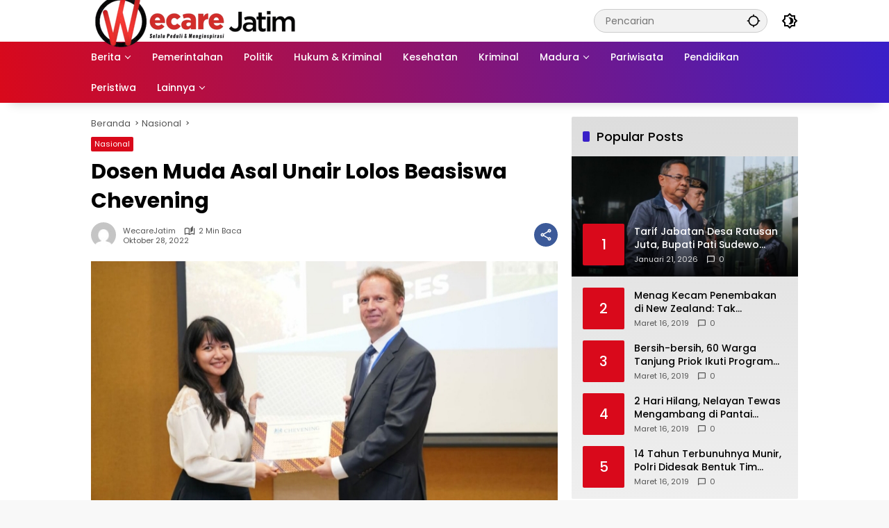

--- FILE ---
content_type: text/html; charset=UTF-8
request_url: https://wecarejatim.com/dosen-muda-asal-unair-lolos-beasiswa-chevening/
body_size: 21106
content:
<!doctype html><html lang="id" prefix="og: https://ogp.me/ns#"><head><script data-no-optimize="1">var litespeed_docref=sessionStorage.getItem("litespeed_docref");litespeed_docref&&(Object.defineProperty(document,"referrer",{get:function(){return litespeed_docref}}),sessionStorage.removeItem("litespeed_docref"));</script> <meta charset="UTF-8"><meta name="viewport" content="width=device-width, initial-scale=1"><link rel="profile" href="https://gmpg.org/xfn/11"><title>Dosen Muda Asal Unair Lolos Beasiswa Chevening - Wecare Jatim</title><meta name="robots" content="follow, index, max-snippet:-1, max-video-preview:-1, max-image-preview:large"/><link rel="canonical" href="https://wecarejatim.com/dosen-muda-asal-unair-lolos-beasiswa-chevening/" /><meta property="og:locale" content="id_ID" /><meta property="og:type" content="article" /><meta property="og:title" content="Dosen Muda Asal Unair Lolos Beasiswa Chevening - Wecare Jatim" /><meta property="og:description" content="Wecare Jatim &#8211; Drg. Astari Puteri patah arang...." /><meta property="og:url" content="https://wecarejatim.com/dosen-muda-asal-unair-lolos-beasiswa-chevening/" /><meta property="og:site_name" content="WecareJatim.com" /><meta property="article:tag" content="Beasiswa" /><meta property="article:tag" content="Dosen unair" /><meta property="article:section" content="Nasional" /><meta property="og:updated_time" content="2022-10-28T11:18:31+07:00" /><meta property="og:image" content="https://wecarejatim.com/wp-content/uploads/2022/10/IMG_20221028_051849.jpg" /><meta property="og:image:secure_url" content="https://wecarejatim.com/wp-content/uploads/2022/10/IMG_20221028_051849.jpg" /><meta property="og:image:width" content="720" /><meta property="og:image:height" content="408" /><meta property="og:image:alt" content="Dosen" /><meta property="og:image:type" content="image/jpeg" /><meta property="article:published_time" content="2022-10-28T11:17:30+07:00" /><meta property="article:modified_time" content="2022-10-28T11:18:31+07:00" /><meta name="twitter:card" content="summary_large_image" /><meta name="twitter:title" content="Dosen Muda Asal Unair Lolos Beasiswa Chevening - Wecare Jatim" /><meta name="twitter:description" content="Wecare Jatim &#8211; Drg. Astari Puteri patah arang...." /><meta name="twitter:image" content="https://wecarejatim.com/wp-content/uploads/2022/10/IMG_20221028_051849.jpg" /><meta name="twitter:label1" content="Ditulis oleh" /><meta name="twitter:data1" content="WecareJatim" /><meta name="twitter:label2" content="Waktunya membaca" /><meta name="twitter:data2" content="1 menit" /> <script type="application/ld+json" class="rank-math-schema-pro">{"@context":"https://schema.org","@graph":[{"@type":"Organization","@id":"https://wecarejatim.com/#organization","name":"Wecare Jatim","url":"https://wecarejatim.com","email":"wecare.jatim@gmail.com","logo":{"@type":"ImageObject","@id":"https://wecarejatim.com/#logo","url":"https://wecarejatim.com/wp-content/uploads/2024/05/ICON-WECARE-1.png","contentUrl":"https://wecarejatim.com/wp-content/uploads/2024/05/ICON-WECARE-1.png","caption":"WecareJatim.com","inLanguage":"id","width":"512","height":"512"}},{"@type":"WebSite","@id":"https://wecarejatim.com/#website","url":"https://wecarejatim.com","name":"WecareJatim.com","alternateName":"Wecare Jatim","publisher":{"@id":"https://wecarejatim.com/#organization"},"inLanguage":"id"},{"@type":"ImageObject","@id":"https://wecarejatim.com/wp-content/uploads/2022/10/IMG_20221028_051849.jpg","url":"https://wecarejatim.com/wp-content/uploads/2022/10/IMG_20221028_051849.jpg","width":"720","height":"408","inLanguage":"id"},{"@type":"BreadcrumbList","@id":"https://wecarejatim.com/dosen-muda-asal-unair-lolos-beasiswa-chevening/#breadcrumb","itemListElement":[{"@type":"ListItem","position":"1","item":{"@id":"https://wecarejatim.com","name":"Beranda"}},{"@type":"ListItem","position":"2","item":{"@id":"https://wecarejatim.com/dosen-muda-asal-unair-lolos-beasiswa-chevening/","name":"Dosen Muda Asal Unair Lolos Beasiswa Chevening"}}]},{"@type":"WebPage","@id":"https://wecarejatim.com/dosen-muda-asal-unair-lolos-beasiswa-chevening/#webpage","url":"https://wecarejatim.com/dosen-muda-asal-unair-lolos-beasiswa-chevening/","name":"Dosen Muda Asal Unair Lolos Beasiswa Chevening - Wecare Jatim","datePublished":"2022-10-28T11:17:30+07:00","dateModified":"2022-10-28T11:18:31+07:00","isPartOf":{"@id":"https://wecarejatim.com/#website"},"primaryImageOfPage":{"@id":"https://wecarejatim.com/wp-content/uploads/2022/10/IMG_20221028_051849.jpg"},"inLanguage":"id","breadcrumb":{"@id":"https://wecarejatim.com/dosen-muda-asal-unair-lolos-beasiswa-chevening/#breadcrumb"}},{"@type":"Person","@id":"https://wecarejatim.com/author/wecarejatim/","name":"WecareJatim","url":"https://wecarejatim.com/author/wecarejatim/","image":{"@type":"ImageObject","@id":"https://wecarejatim.com/wp-content/litespeed/avatar/4fc470c51e1f690b406ddcbc892b91a6.jpg?ver=1768655295","url":"https://wecarejatim.com/wp-content/litespeed/avatar/4fc470c51e1f690b406ddcbc892b91a6.jpg?ver=1768655295","caption":"WecareJatim","inLanguage":"id"},"sameAs":["https://wecarejatim.com"],"worksFor":{"@id":"https://wecarejatim.com/#organization"}},{"@type":"NewsArticle","headline":"Dosen Muda Asal Unair Lolos Beasiswa Chevening - Wecare Jatim","keywords":"Dosen","datePublished":"2022-10-28T11:17:30+07:00","dateModified":"2022-10-28T11:18:31+07:00","author":{"@id":"https://wecarejatim.com/author/wecarejatim/","name":"WecareJatim"},"publisher":{"@id":"https://wecarejatim.com/#organization"},"description":"Wecare Jatim - Drg. Astari Puteri patah arang. Dosen muda Departemen Patologi Mulut dan Maksilofasial Universitas Airlangga (Unair) lulus Beasiswa Chevening setwlah tiga kali gagal.","copyrightYear":"2022","copyrightHolder":{"@id":"https://wecarejatim.com/#organization"},"name":"Dosen Muda Asal Unair Lolos Beasiswa Chevening - Wecare Jatim","@id":"https://wecarejatim.com/dosen-muda-asal-unair-lolos-beasiswa-chevening/#richSnippet","isPartOf":{"@id":"https://wecarejatim.com/dosen-muda-asal-unair-lolos-beasiswa-chevening/#webpage"},"image":{"@id":"https://wecarejatim.com/wp-content/uploads/2022/10/IMG_20221028_051849.jpg"},"inLanguage":"id","mainEntityOfPage":{"@id":"https://wecarejatim.com/dosen-muda-asal-unair-lolos-beasiswa-chevening/#webpage"}}]}</script> <link rel="alternate" type="application/rss+xml" title="Wecare Jatim &raquo; Feed" href="https://wecarejatim.com/feed/" /><link rel="alternate" type="application/rss+xml" title="Wecare Jatim &raquo; Umpan Komentar" href="https://wecarejatim.com/comments/feed/" /><link rel="alternate" title="oEmbed (JSON)" type="application/json+oembed" href="https://wecarejatim.com/wp-json/oembed/1.0/embed?url=https%3A%2F%2Fwecarejatim.com%2Fdosen-muda-asal-unair-lolos-beasiswa-chevening%2F" /><link rel="alternate" title="oEmbed (XML)" type="text/xml+oembed" href="https://wecarejatim.com/wp-json/oembed/1.0/embed?url=https%3A%2F%2Fwecarejatim.com%2Fdosen-muda-asal-unair-lolos-beasiswa-chevening%2F&#038;format=xml" /><style id='wp-img-auto-sizes-contain-inline-css'>img:is([sizes=auto i],[sizes^="auto," i]){contain-intrinsic-size:3000px 1500px}
/*# sourceURL=wp-img-auto-sizes-contain-inline-css */</style><link data-optimized="2" rel="stylesheet" href="https://wecarejatim.com/wp-content/litespeed/css/2ff65a020b74bb1d9f0d998f272ceb4e.css?ver=09d80" /><style id='wpmedia-style-inline-css'>h1,h2,h3,h4,h5,h6,.reltitle,.site-title,.gmr-mainmenu ul > li > a,.gmr-secondmenu-dropdown ul > li > a,.gmr-sidemenu ul li a,.gmr-sidemenu .side-textsocial,.heading-text,.gmr-mobilemenu ul li a,#navigationamp ul li a{font-family:Poppins;font-weight:500;}h1 strong,h2 strong,h3 strong,h4 strong,h5 strong,h6 strong{font-weight:700;}.entry-content-single{font-size:16px;}body{font-family:Poppins;--font-reguler:400;--font-bold:700;--background-color:#f8f8f8;--main-color:#000000;--widget-title:#000000;--link-color-body:#000000;--hoverlink-color-body:#d9091b;--border-color:#cccccc;--button-bgcolor:#3920c9;--button-color:#ffffff;--header-bgcolor:#ffffff;--topnav-color:#000000;--topnav-link-color:#000000;--topnav-linkhover-color:#d9091b;--mainmenu-color:#ffffff;--mainmenu-hovercolor:#f1c40f;--content-bgcolor:#ffffff;--content-greycolor:#555555;--greybody-bgcolor:#eeeeee;--footer-bgcolor:#ffffff;--footer-color:#666666;--footer-linkcolor:#212121;--footer-hover-linkcolor:#d9091b;}body,body.dark-theme{--scheme-color:#d9091b;--secondscheme-color:#3920c9;}/* Generate Using Cache */
/*# sourceURL=wpmedia-style-inline-css */</style><link rel="https://api.w.org/" href="https://wecarejatim.com/wp-json/" /><link rel="alternate" title="JSON" type="application/json" href="https://wecarejatim.com/wp-json/wp/v2/posts/3485" /><link rel="EditURI" type="application/rsd+xml" title="RSD" href="https://wecarejatim.com/xmlrpc.php?rsd" /><meta name="generator" content="WordPress 6.9" /><link rel='shortlink' href='https://wecarejatim.com/?p=3485' />
 <script type="litespeed/javascript" data-src="https://www.googletagmanager.com/gtag/js?id=G-P0KVLH9B86"></script> <script type="litespeed/javascript">window.dataLayer=window.dataLayer||[];function gtag(){dataLayer.push(arguments)}
gtag('js',new Date());gtag('config','G-P0KVLH9B86')</script> <script id="google_gtagjs" type="litespeed/javascript" data-src="https://www.googletagmanager.com/gtag/js?id=G-P0KVLH9B86"></script> <script id="google_gtagjs-inline" type="litespeed/javascript">window.dataLayer=window.dataLayer||[];function gtag(){dataLayer.push(arguments)}gtag('js',new Date());gtag('config','G-P0KVLH9B86',{})</script> <link rel="icon" href="https://wecarejatim.com/wp-content/uploads/2024/05/cropped-ICON-WECARE-1-80x80.png" sizes="32x32" /><link rel="icon" href="https://wecarejatim.com/wp-content/uploads/2024/05/cropped-ICON-WECARE-1.png" sizes="192x192" /><link rel="apple-touch-icon" href="https://wecarejatim.com/wp-content/uploads/2024/05/cropped-ICON-WECARE-1.png" /><meta name="msapplication-TileImage" content="https://wecarejatim.com/wp-content/uploads/2024/05/cropped-ICON-WECARE-1.png" /><style id='global-styles-inline-css'>:root{--wp--preset--aspect-ratio--square: 1;--wp--preset--aspect-ratio--4-3: 4/3;--wp--preset--aspect-ratio--3-4: 3/4;--wp--preset--aspect-ratio--3-2: 3/2;--wp--preset--aspect-ratio--2-3: 2/3;--wp--preset--aspect-ratio--16-9: 16/9;--wp--preset--aspect-ratio--9-16: 9/16;--wp--preset--color--black: #000000;--wp--preset--color--cyan-bluish-gray: #abb8c3;--wp--preset--color--white: #ffffff;--wp--preset--color--pale-pink: #f78da7;--wp--preset--color--vivid-red: #cf2e2e;--wp--preset--color--luminous-vivid-orange: #ff6900;--wp--preset--color--luminous-vivid-amber: #fcb900;--wp--preset--color--light-green-cyan: #7bdcb5;--wp--preset--color--vivid-green-cyan: #00d084;--wp--preset--color--pale-cyan-blue: #8ed1fc;--wp--preset--color--vivid-cyan-blue: #0693e3;--wp--preset--color--vivid-purple: #9b51e0;--wp--preset--gradient--vivid-cyan-blue-to-vivid-purple: linear-gradient(135deg,rgb(6,147,227) 0%,rgb(155,81,224) 100%);--wp--preset--gradient--light-green-cyan-to-vivid-green-cyan: linear-gradient(135deg,rgb(122,220,180) 0%,rgb(0,208,130) 100%);--wp--preset--gradient--luminous-vivid-amber-to-luminous-vivid-orange: linear-gradient(135deg,rgb(252,185,0) 0%,rgb(255,105,0) 100%);--wp--preset--gradient--luminous-vivid-orange-to-vivid-red: linear-gradient(135deg,rgb(255,105,0) 0%,rgb(207,46,46) 100%);--wp--preset--gradient--very-light-gray-to-cyan-bluish-gray: linear-gradient(135deg,rgb(238,238,238) 0%,rgb(169,184,195) 100%);--wp--preset--gradient--cool-to-warm-spectrum: linear-gradient(135deg,rgb(74,234,220) 0%,rgb(151,120,209) 20%,rgb(207,42,186) 40%,rgb(238,44,130) 60%,rgb(251,105,98) 80%,rgb(254,248,76) 100%);--wp--preset--gradient--blush-light-purple: linear-gradient(135deg,rgb(255,206,236) 0%,rgb(152,150,240) 100%);--wp--preset--gradient--blush-bordeaux: linear-gradient(135deg,rgb(254,205,165) 0%,rgb(254,45,45) 50%,rgb(107,0,62) 100%);--wp--preset--gradient--luminous-dusk: linear-gradient(135deg,rgb(255,203,112) 0%,rgb(199,81,192) 50%,rgb(65,88,208) 100%);--wp--preset--gradient--pale-ocean: linear-gradient(135deg,rgb(255,245,203) 0%,rgb(182,227,212) 50%,rgb(51,167,181) 100%);--wp--preset--gradient--electric-grass: linear-gradient(135deg,rgb(202,248,128) 0%,rgb(113,206,126) 100%);--wp--preset--gradient--midnight: linear-gradient(135deg,rgb(2,3,129) 0%,rgb(40,116,252) 100%);--wp--preset--font-size--small: 13px;--wp--preset--font-size--medium: 20px;--wp--preset--font-size--large: 36px;--wp--preset--font-size--x-large: 42px;--wp--preset--spacing--20: 0.44rem;--wp--preset--spacing--30: 0.67rem;--wp--preset--spacing--40: 1rem;--wp--preset--spacing--50: 1.5rem;--wp--preset--spacing--60: 2.25rem;--wp--preset--spacing--70: 3.38rem;--wp--preset--spacing--80: 5.06rem;--wp--preset--shadow--natural: 6px 6px 9px rgba(0, 0, 0, 0.2);--wp--preset--shadow--deep: 12px 12px 50px rgba(0, 0, 0, 0.4);--wp--preset--shadow--sharp: 6px 6px 0px rgba(0, 0, 0, 0.2);--wp--preset--shadow--outlined: 6px 6px 0px -3px rgb(255, 255, 255), 6px 6px rgb(0, 0, 0);--wp--preset--shadow--crisp: 6px 6px 0px rgb(0, 0, 0);}:where(.is-layout-flex){gap: 0.5em;}:where(.is-layout-grid){gap: 0.5em;}body .is-layout-flex{display: flex;}.is-layout-flex{flex-wrap: wrap;align-items: center;}.is-layout-flex > :is(*, div){margin: 0;}body .is-layout-grid{display: grid;}.is-layout-grid > :is(*, div){margin: 0;}:where(.wp-block-columns.is-layout-flex){gap: 2em;}:where(.wp-block-columns.is-layout-grid){gap: 2em;}:where(.wp-block-post-template.is-layout-flex){gap: 1.25em;}:where(.wp-block-post-template.is-layout-grid){gap: 1.25em;}.has-black-color{color: var(--wp--preset--color--black) !important;}.has-cyan-bluish-gray-color{color: var(--wp--preset--color--cyan-bluish-gray) !important;}.has-white-color{color: var(--wp--preset--color--white) !important;}.has-pale-pink-color{color: var(--wp--preset--color--pale-pink) !important;}.has-vivid-red-color{color: var(--wp--preset--color--vivid-red) !important;}.has-luminous-vivid-orange-color{color: var(--wp--preset--color--luminous-vivid-orange) !important;}.has-luminous-vivid-amber-color{color: var(--wp--preset--color--luminous-vivid-amber) !important;}.has-light-green-cyan-color{color: var(--wp--preset--color--light-green-cyan) !important;}.has-vivid-green-cyan-color{color: var(--wp--preset--color--vivid-green-cyan) !important;}.has-pale-cyan-blue-color{color: var(--wp--preset--color--pale-cyan-blue) !important;}.has-vivid-cyan-blue-color{color: var(--wp--preset--color--vivid-cyan-blue) !important;}.has-vivid-purple-color{color: var(--wp--preset--color--vivid-purple) !important;}.has-black-background-color{background-color: var(--wp--preset--color--black) !important;}.has-cyan-bluish-gray-background-color{background-color: var(--wp--preset--color--cyan-bluish-gray) !important;}.has-white-background-color{background-color: var(--wp--preset--color--white) !important;}.has-pale-pink-background-color{background-color: var(--wp--preset--color--pale-pink) !important;}.has-vivid-red-background-color{background-color: var(--wp--preset--color--vivid-red) !important;}.has-luminous-vivid-orange-background-color{background-color: var(--wp--preset--color--luminous-vivid-orange) !important;}.has-luminous-vivid-amber-background-color{background-color: var(--wp--preset--color--luminous-vivid-amber) !important;}.has-light-green-cyan-background-color{background-color: var(--wp--preset--color--light-green-cyan) !important;}.has-vivid-green-cyan-background-color{background-color: var(--wp--preset--color--vivid-green-cyan) !important;}.has-pale-cyan-blue-background-color{background-color: var(--wp--preset--color--pale-cyan-blue) !important;}.has-vivid-cyan-blue-background-color{background-color: var(--wp--preset--color--vivid-cyan-blue) !important;}.has-vivid-purple-background-color{background-color: var(--wp--preset--color--vivid-purple) !important;}.has-black-border-color{border-color: var(--wp--preset--color--black) !important;}.has-cyan-bluish-gray-border-color{border-color: var(--wp--preset--color--cyan-bluish-gray) !important;}.has-white-border-color{border-color: var(--wp--preset--color--white) !important;}.has-pale-pink-border-color{border-color: var(--wp--preset--color--pale-pink) !important;}.has-vivid-red-border-color{border-color: var(--wp--preset--color--vivid-red) !important;}.has-luminous-vivid-orange-border-color{border-color: var(--wp--preset--color--luminous-vivid-orange) !important;}.has-luminous-vivid-amber-border-color{border-color: var(--wp--preset--color--luminous-vivid-amber) !important;}.has-light-green-cyan-border-color{border-color: var(--wp--preset--color--light-green-cyan) !important;}.has-vivid-green-cyan-border-color{border-color: var(--wp--preset--color--vivid-green-cyan) !important;}.has-pale-cyan-blue-border-color{border-color: var(--wp--preset--color--pale-cyan-blue) !important;}.has-vivid-cyan-blue-border-color{border-color: var(--wp--preset--color--vivid-cyan-blue) !important;}.has-vivid-purple-border-color{border-color: var(--wp--preset--color--vivid-purple) !important;}.has-vivid-cyan-blue-to-vivid-purple-gradient-background{background: var(--wp--preset--gradient--vivid-cyan-blue-to-vivid-purple) !important;}.has-light-green-cyan-to-vivid-green-cyan-gradient-background{background: var(--wp--preset--gradient--light-green-cyan-to-vivid-green-cyan) !important;}.has-luminous-vivid-amber-to-luminous-vivid-orange-gradient-background{background: var(--wp--preset--gradient--luminous-vivid-amber-to-luminous-vivid-orange) !important;}.has-luminous-vivid-orange-to-vivid-red-gradient-background{background: var(--wp--preset--gradient--luminous-vivid-orange-to-vivid-red) !important;}.has-very-light-gray-to-cyan-bluish-gray-gradient-background{background: var(--wp--preset--gradient--very-light-gray-to-cyan-bluish-gray) !important;}.has-cool-to-warm-spectrum-gradient-background{background: var(--wp--preset--gradient--cool-to-warm-spectrum) !important;}.has-blush-light-purple-gradient-background{background: var(--wp--preset--gradient--blush-light-purple) !important;}.has-blush-bordeaux-gradient-background{background: var(--wp--preset--gradient--blush-bordeaux) !important;}.has-luminous-dusk-gradient-background{background: var(--wp--preset--gradient--luminous-dusk) !important;}.has-pale-ocean-gradient-background{background: var(--wp--preset--gradient--pale-ocean) !important;}.has-electric-grass-gradient-background{background: var(--wp--preset--gradient--electric-grass) !important;}.has-midnight-gradient-background{background: var(--wp--preset--gradient--midnight) !important;}.has-small-font-size{font-size: var(--wp--preset--font-size--small) !important;}.has-medium-font-size{font-size: var(--wp--preset--font-size--medium) !important;}.has-large-font-size{font-size: var(--wp--preset--font-size--large) !important;}.has-x-large-font-size{font-size: var(--wp--preset--font-size--x-large) !important;}
/*# sourceURL=global-styles-inline-css */</style><style id='wpmedia-popular-2-inline-css'>#wpmedia-popular-2 {padding: 16px;background:linear-gradient(1deg,var(--widget-color1, #efefef) 0%, var(--widget-color2, #dddddd) 100%);}#wpmedia-popular-2 .big-thumb {margin: 0 -16px;border-radius: 0 !important;}
/*# sourceURL=wpmedia-popular-2-inline-css */</style></head><body class="wp-singular post-template-default single single-post postid-3485 single-format-standard wp-custom-logo wp-embed-responsive wp-theme-wpmedia idtheme kentooz">
<a class="skip-link screen-reader-text" href="#primary">Langsung ke konten</a><div id="page" class="site"><div id="topnavwrap" class="gmr-topnavwrap clearfix"><div class="container"><header id="masthead" class="list-flex site-header"><div class="row-flex gmr-navleft"><div class="site-branding"><div class="gmr-logo"><a class="custom-logo-link" href="https://wecarejatim.com/" title="Wecare Jatim" rel="home"><img data-lazyloaded="1" src="[data-uri]" class="custom-logo" data-src="https://wecarejatim.com/wp-content/uploads/2026/01/Logo-Wecare-Jatim.png" width="300" height="75" alt="Wecare Jatim" loading="lazy" /></a></div></div></div><div class="row-flex gmr-navright">
<span class="gmr-top-date" data-lang="id"></span><div class="gmr-search desktop-only"><form method="get" class="gmr-searchform searchform" action="https://wecarejatim.com/">
<input type="text" name="s" id="s" placeholder="Pencarian" />
<input type="hidden" name="post_type[]" value="post" />
<button type="submit" role="button" class="gmr-search-submit gmr-search-icon" aria-label="Kirim">
<svg xmlns="http://www.w3.org/2000/svg" height="24px" viewBox="0 0 24 24" width="24px" fill="currentColor"><path d="M0 0h24v24H0V0z" fill="none"/><path d="M20.94 11c-.46-4.17-3.77-7.48-7.94-7.94V1h-2v2.06C6.83 3.52 3.52 6.83 3.06 11H1v2h2.06c.46 4.17 3.77 7.48 7.94 7.94V23h2v-2.06c4.17-.46 7.48-3.77 7.94-7.94H23v-2h-2.06zM12 19c-3.87 0-7-3.13-7-7s3.13-7 7-7 7 3.13 7 7-3.13 7-7 7z"/></svg>
</button></form></div><button role="button" class="darkmode-button topnav-button" aria-label="Mode Gelap"><svg xmlns="http://www.w3.org/2000/svg" height="24px" viewBox="0 0 24 24" width="24px" fill="currentColor"><path d="M0 0h24v24H0V0z" fill="none"/><path d="M20 8.69V4h-4.69L12 .69 8.69 4H4v4.69L.69 12 4 15.31V20h4.69L12 23.31 15.31 20H20v-4.69L23.31 12 20 8.69zm-2 5.79V18h-3.52L12 20.48 9.52 18H6v-3.52L3.52 12 6 9.52V6h3.52L12 3.52 14.48 6H18v3.52L20.48 12 18 14.48zM12.29 7c-.74 0-1.45.17-2.08.46 1.72.79 2.92 2.53 2.92 4.54s-1.2 3.75-2.92 4.54c.63.29 1.34.46 2.08.46 2.76 0 5-2.24 5-5s-2.24-5-5-5z"/></svg></button><button id="gmr-responsive-menu" role="button" class="mobile-only" aria-label="Menu" data-target="#gmr-sidemenu-id" data-toggle="onoffcanvas" aria-expanded="false" rel="nofollow"><svg xmlns="http://www.w3.org/2000/svg" width="24" height="24" viewBox="0 0 24 24"><path fill="currentColor" d="m19.31 18.9l3.08 3.1L21 23.39l-3.12-3.07c-.69.43-1.51.68-2.38.68c-2.5 0-4.5-2-4.5-4.5s2-4.5 4.5-4.5s4.5 2 4.5 4.5c0 .88-.25 1.71-.69 2.4m-3.81.1a2.5 2.5 0 0 0 0-5a2.5 2.5 0 0 0 0 5M21 4v2H3V4h18M3 16v-2h6v2H3m0-5V9h18v2h-2.03c-1.01-.63-2.2-1-3.47-1s-2.46.37-3.47 1H3Z"/></svg></button></div></header></div><nav id="main-nav" class="main-navigation gmr-mainmenu"><div class="container"><ul id="primary-menu" class="menu"><li id="menu-item-24657" class="menu-item menu-item-type-taxonomy menu-item-object-category menu-item-has-children menu-item-24657"><a href="https://wecarejatim.com/berita/"><span>Berita</span></a><ul class="sub-menu"><li id="menu-item-24659" class="menu-item menu-item-type-taxonomy menu-item-object-category menu-item-24659"><a href="https://wecarejatim.com/internasional/"><span>Internasional</span></a></li><li id="menu-item-24668" class="menu-item menu-item-type-taxonomy menu-item-object-category current-post-ancestor current-menu-parent current-post-parent menu-item-24668"><a href="https://wecarejatim.com/nasional/"><span>Nasional</span></a></li></ul></li><li id="menu-item-24673" class="menu-item menu-item-type-taxonomy menu-item-object-category menu-item-24673"><a href="https://wecarejatim.com/pemerintahan/"><span>Pemerintahan</span></a></li><li id="menu-item-24676" class="menu-item menu-item-type-taxonomy menu-item-object-category menu-item-24676"><a href="https://wecarejatim.com/politik/"><span>Politik</span></a></li><li id="menu-item-24658" class="menu-item menu-item-type-taxonomy menu-item-object-category menu-item-24658"><a href="https://wecarejatim.com/hukum-kriminal/"><span>Hukum &amp; Kriminal</span></a></li><li id="menu-item-24660" class="menu-item menu-item-type-taxonomy menu-item-object-category menu-item-24660"><a href="https://wecarejatim.com/kesehatan/"><span>Kesehatan</span></a></li><li id="menu-item-24661" class="menu-item menu-item-type-taxonomy menu-item-object-category menu-item-24661"><a href="https://wecarejatim.com/kriminal/"><span>Kriminal</span></a></li><li id="menu-item-24663" class="menu-item menu-item-type-taxonomy menu-item-object-category menu-item-has-children menu-item-24663"><a href="https://wecarejatim.com/madura/"><span>Madura</span></a><ul class="sub-menu"><li id="menu-item-24664" class="menu-item menu-item-type-taxonomy menu-item-object-category menu-item-24664"><a href="https://wecarejatim.com/madura/bangkalan/"><span>Bangkalan</span></a></li><li id="menu-item-24665" class="menu-item menu-item-type-taxonomy menu-item-object-category menu-item-24665"><a href="https://wecarejatim.com/madura/pamekasan/"><span>Pamekasan</span></a></li><li id="menu-item-24666" class="menu-item menu-item-type-taxonomy menu-item-object-category menu-item-24666"><a href="https://wecarejatim.com/madura/sampang/"><span>Sampang</span></a></li><li id="menu-item-24667" class="menu-item menu-item-type-taxonomy menu-item-object-category menu-item-24667"><a href="https://wecarejatim.com/madura/sumenep/"><span>Sumenep</span></a></li></ul></li><li id="menu-item-24671" class="menu-item menu-item-type-taxonomy menu-item-object-category menu-item-24671"><a href="https://wecarejatim.com/pariwisata/"><span>Pariwisata</span></a></li><li id="menu-item-24674" class="menu-item menu-item-type-taxonomy menu-item-object-category menu-item-24674"><a href="https://wecarejatim.com/pendidikan/"><span>Pendidikan</span></a></li><li id="menu-item-24675" class="menu-item menu-item-type-taxonomy menu-item-object-category menu-item-24675"><a href="https://wecarejatim.com/peristiwa/"><span>Peristiwa</span></a></li><li id="menu-item-24677" class="menu-item menu-item-type-custom menu-item-object-custom menu-item-has-children menu-item-24677"><a href="#"><span>Lainnya</span></a><ul class="sub-menu"><li id="menu-item-24662" class="menu-item menu-item-type-taxonomy menu-item-object-category menu-item-24662"><a href="https://wecarejatim.com/kuliner/"><span>Kuliner</span></a></li><li id="menu-item-24669" class="menu-item menu-item-type-taxonomy menu-item-object-category menu-item-24669"><a href="https://wecarejatim.com/olahraga/"><span>Olahraga</span></a></li><li id="menu-item-24670" class="menu-item menu-item-type-taxonomy menu-item-object-category menu-item-24670"><a href="https://wecarejatim.com/opini/"><span>Opini</span></a></li></ul></li></ul></div></nav></div><div id="content" class="gmr-content"><div class="container"><div class="row"><main id="primary" class="site-main col-md-8"><article id="post-3485" class="post type-post hentry content-single"><div class="breadcrumbs" itemscope itemtype="https://schema.org/BreadcrumbList">
<span class="first-cl" itemprop="itemListElement" itemscope itemtype="https://schema.org/ListItem">
<a itemscope itemtype="https://schema.org/WebPage" itemprop="item" itemid="https://wecarejatim.com/" href="https://wecarejatim.com/"><span itemprop="name">Beranda</span></a>
<span itemprop="position" content="1"></span>
</span>
<span class="separator"></span>
<span class="0-cl" itemprop="itemListElement" itemscope itemtype="http://schema.org/ListItem">
<a itemscope itemtype="https://schema.org/WebPage" itemprop="item" itemid="https://wecarejatim.com/nasional/" href="https://wecarejatim.com/nasional/"><span itemprop="name">Nasional</span></a>
<span itemprop="position" content="2"></span>
</span>
<span class="separator"></span>
<span class="last-cl" itemscope itemtype="https://schema.org/ListItem">
<span itemprop="name">Dosen Muda Asal Unair Lolos Beasiswa Chevening</span>
<span itemprop="position" content="3"></span>
</span></div><header class="entry-header entry-header-single">
<span class="cat-links-content"><a href="https://wecarejatim.com/nasional/" title="Lihat semua posts di Nasional">Nasional</a></span><h1 class="entry-title"><strong>Dosen Muda Asal Unair Lolos Beasiswa Chevening</strong></h1><div class="list-flex clearfix"><div class="gmr-gravatar-metasingle"><a class="url" href="https://wecarejatim.com/author/wecarejatim/" title="Permalink ke: WecareJatim"><img data-lazyloaded="1" src="[data-uri]" alt='' data-src='https://wecarejatim.com/wp-content/litespeed/avatar/51431fa7d2a7b591d43a457cb51772df.jpg?ver=1768655295' data-srcset='https://wecarejatim.com/wp-content/litespeed/avatar/e335e64be0f654b8c654c851e2921e4a.jpg?ver=1768655295 2x' class='avatar avatar-40 photo img-cicle' height='40' width='40' decoding='async'/></a></div><div class="gmr-content-metasingle"><div class="meta-content"><span class="author vcard"><a class="url fn n" href="https://wecarejatim.com/author/wecarejatim/" title="WecareJatim">WecareJatim</a></span><span class="count-text"><svg xmlns="http://www.w3.org/2000/svg" enable-background="new 0 0 24 24" height="24px" viewBox="0 0 24 24" width="24px" fill="currentColor"><g><rect fill="none" height="24" width="24" x="0"/></g><g><path d="M22.47,5.2C22,4.96,21.51,4.76,21,4.59v12.03C19.86,16.21,18.69,16,17.5,16c-1.9,0-3.78,0.54-5.5,1.58V5.48 C10.38,4.55,8.51,4,6.5,4C4.71,4,3.02,4.44,1.53,5.2C1.2,5.36,1,5.71,1,6.08v12.08c0,0.58,0.47,0.99,1,0.99 c0.16,0,0.32-0.04,0.48-0.12C3.69,18.4,5.05,18,6.5,18c2.07,0,3.98,0.82,5.5,2c1.52-1.18,3.43-2,5.5-2c1.45,0,2.81,0.4,4.02,1.04 c0.16,0.08,0.32,0.12,0.48,0.12c0.52,0,1-0.41,1-0.99V6.08C23,5.71,22.8,5.36,22.47,5.2z M10,16.62C8.86,16.21,7.69,16,6.5,16 c-1.19,0-2.36,0.21-3.5,0.62V6.71C4.11,6.24,5.28,6,6.5,6C7.7,6,8.89,6.25,10,6.72V16.62z M19,0.5l-5,5V15l5-4.5V0.5z"/></g></svg><span class="in-count-text">2 min baca</span></span></div><div class="meta-content"><span class="posted-on"><time class="entry-date published" datetime="2022-10-28T11:17:30+07:00">Oktober 28, 2022</time><time class="updated" datetime="2022-10-28T11:18:31+07:00">Oktober 28, 2022</time></span></div></div><div class="gmr-content-share list-right"><button id="share-modal" data-modal="gmr-popupwrap" aria-label="Bagikan"><svg xmlns="http://www.w3.org/2000/svg" height="24px" viewBox="0 0 24 24" width="24px" fill="currentColor"><path d="M0 0h24v24H0V0z" fill="none"/><path d="M18 16.08c-.76 0-1.44.3-1.96.77L8.91 12.7c.05-.23.09-.46.09-.7s-.04-.47-.09-.7l7.05-4.11c.54.5 1.25.81 2.04.81 1.66 0 3-1.34 3-3s-1.34-3-3-3-3 1.34-3 3c0 .24.04.47.09.7L8.04 9.81C7.5 9.31 6.79 9 6 9c-1.66 0-3 1.34-3 3s1.34 3 3 3c.79 0 1.5-.31 2.04-.81l7.12 4.16c-.05.21-.08.43-.08.65 0 1.61 1.31 2.92 2.92 2.92s2.92-1.31 2.92-2.92c0-1.61-1.31-2.92-2.92-2.92zM18 4c.55 0 1 .45 1 1s-.45 1-1 1-1-.45-1-1 .45-1 1-1zM6 13c-.55 0-1-.45-1-1s.45-1 1-1 1 .45 1 1-.45 1-1 1zm12 7.02c-.55 0-1-.45-1-1s.45-1 1-1 1 .45 1 1-.45 1-1 1z"/></svg></button><div id="gmr-popupwrap" class="gmr-share-popup"><div class="gmr-modalbg close-modal"></div><div class="gmr-in-popup clearfix"><span class="idt-xclose close-modal">&times;</span><h4 class="main-textshare">Dosen Muda Asal Unair Lolos Beasiswa Chevening</h4><div class="content-share"><div class="second-textshare">Sebarkan artikel ini</div><ul class="gmr-socialicon-share"><li class="facebook"><a href="https://www.facebook.com/sharer/sharer.php?u=https%3A%2F%2Fwecarejatim.com%2Fdosen-muda-asal-unair-lolos-beasiswa-chevening%2F" target="_blank" rel="nofollow" data-title="Facebook" title="Facebook"><svg xmlns="http://www.w3.org/2000/svg" width="0.63em" height="1em" viewBox="0 0 320 512"><path fill="currentColor" d="m279.14 288l14.22-92.66h-88.91v-60.13c0-25.35 12.42-50.06 52.24-50.06h40.42V6.26S260.43 0 225.36 0c-73.22 0-121.08 44.38-121.08 124.72v70.62H22.89V288h81.39v224h100.17V288z"/></svg></a></li><li class="twitter"><a href="https://twitter.com/intent/tweet?url=https%3A%2F%2Fwecarejatim.com%2Fdosen-muda-asal-unair-lolos-beasiswa-chevening%2F&amp;text=Dosen%20Muda%20Asal%20Unair%20Lolos%20Beasiswa%20Chevening" target="_blank" rel="nofollow" data-title="Twitter" title="Twitter"><svg xmlns="http://www.w3.org/2000/svg" width="24" height="24" viewBox="0 0 24 24"><path fill="currentColor" d="M18.205 2.25h3.308l-7.227 8.26l8.502 11.24H16.13l-5.214-6.817L4.95 21.75H1.64l7.73-8.835L1.215 2.25H8.04l4.713 6.231l5.45-6.231Zm-1.161 17.52h1.833L7.045 4.126H5.078L17.044 19.77Z"/></svg></a></li><li class="telegram"><a href="https://t.me/share/url?url=https%3A%2F%2Fwecarejatim.com%2Fdosen-muda-asal-unair-lolos-beasiswa-chevening%2F&amp;text=Dosen%20Muda%20Asal%20Unair%20Lolos%20Beasiswa%20Chevening" target="_blank" rel="nofollow" data-title="Telegram" title="Telegram"><svg xmlns="http://www.w3.org/2000/svg" width="0.88em" height="1em" viewBox="0 0 448 512"><path fill="currentColor" d="m446.7 98.6l-67.6 318.8c-5.1 22.5-18.4 28.1-37.3 17.5l-103-75.9l-49.7 47.8c-5.5 5.5-10.1 10.1-20.7 10.1l7.4-104.9l190.9-172.5c8.3-7.4-1.8-11.5-12.9-4.1L117.8 284L16.2 252.2c-22.1-6.9-22.5-22.1 4.6-32.7L418.2 66.4c18.4-6.9 34.5 4.1 28.5 32.2z"/></svg></a></li><li class="pinterest"><a href="https://pinterest.com/pin/create/button/?url=https%3A%2F%2Fwecarejatim.com%2Fdosen-muda-asal-unair-lolos-beasiswa-chevening%2F&amp;desciption=Dosen%20Muda%20Asal%20Unair%20Lolos%20Beasiswa%20Chevening&amp;media=https%3A%2F%2Fwecarejatim.com%2Fwp-content%2Fuploads%2F2022%2F10%2FIMG_20221028_051849.jpg" target="_blank" rel="nofollow" data-title="Pin" title="Pin"><svg xmlns="http://www.w3.org/2000/svg" width="24" height="24" viewBox="-4.5 -2 24 24"><path fill="currentColor" d="M6.17 13.097c-.506 2.726-1.122 5.34-2.95 6.705c-.563-4.12.829-7.215 1.475-10.5c-1.102-1.91.133-5.755 2.457-4.808c2.86 1.166-2.477 7.102 1.106 7.844c3.741.774 5.269-6.683 2.949-9.109C7.855-.272 1.45 3.15 2.238 8.163c.192 1.226 1.421 1.598.491 3.29C.584 10.962-.056 9.22.027 6.897C.159 3.097 3.344.435 6.538.067c4.04-.466 7.831 1.527 8.354 5.44c.59 4.416-1.823 9.2-6.142 8.855c-1.171-.093-1.663-.69-2.58-1.265z"/></svg></a></li><li class="whatsapp"><a href="https://api.whatsapp.com/send?text=Dosen%20Muda%20Asal%20Unair%20Lolos%20Beasiswa%20Chevening https%3A%2F%2Fwecarejatim.com%2Fdosen-muda-asal-unair-lolos-beasiswa-chevening%2F" target="_blank" rel="nofollow" data-title="WhatsApp" title="WhatsApp"><svg xmlns="http://www.w3.org/2000/svg" width="0.88em" height="1em" viewBox="0 0 448 512"><path fill="currentColor" d="M380.9 97.1C339 55.1 283.2 32 223.9 32c-122.4 0-222 99.6-222 222c0 39.1 10.2 77.3 29.6 111L0 480l117.7-30.9c32.4 17.7 68.9 27 106.1 27h.1c122.3 0 224.1-99.6 224.1-222c0-59.3-25.2-115-67.1-157zm-157 341.6c-33.2 0-65.7-8.9-94-25.7l-6.7-4l-69.8 18.3L72 359.2l-4.4-7c-18.5-29.4-28.2-63.3-28.2-98.2c0-101.7 82.8-184.5 184.6-184.5c49.3 0 95.6 19.2 130.4 54.1c34.8 34.9 56.2 81.2 56.1 130.5c0 101.8-84.9 184.6-186.6 184.6zm101.2-138.2c-5.5-2.8-32.8-16.2-37.9-18c-5.1-1.9-8.8-2.8-12.5 2.8c-3.7 5.6-14.3 18-17.6 21.8c-3.2 3.7-6.5 4.2-12 1.4c-32.6-16.3-54-29.1-75.5-66c-5.7-9.8 5.7-9.1 16.3-30.3c1.8-3.7.9-6.9-.5-9.7c-1.4-2.8-12.5-30.1-17.1-41.2c-4.5-10.8-9.1-9.3-12.5-9.5c-3.2-.2-6.9-.2-10.6-.2c-3.7 0-9.7 1.4-14.8 6.9c-5.1 5.6-19.4 19-19.4 46.3c0 27.3 19.9 53.7 22.6 57.4c2.8 3.7 39.1 59.7 94.8 83.8c35.2 15.2 49 16.5 66.6 13.9c10.7-1.6 32.8-13.4 37.4-26.4c4.6-13 4.6-24.1 3.2-26.4c-1.3-2.5-5-3.9-10.5-6.6z"/></svg></a></li></ul></div></div></div></div></div></header><figure class="post-thumbnail gmr-thumbnail-single">
<img data-lazyloaded="1" src="[data-uri]" width="720" height="408" data-src="https://wecarejatim.com/wp-content/uploads/2022/10/IMG_20221028_051849.jpg" class="attachment-post-thumbnail size-post-thumbnail wp-post-image" alt="IMG 20221028 051849" decoding="async" fetchpriority="high" data-srcset="https://wecarejatim.com/wp-content/uploads/2022/10/IMG_20221028_051849.jpg 720w, https://wecarejatim.com/wp-content/uploads/2022/10/IMG_20221028_051849-300x170.jpg 300w, https://wecarejatim.com/wp-content/uploads/2022/10/IMG_20221028_051849-150x85.jpg 150w, https://wecarejatim.com/wp-content/uploads/2022/10/IMG_20221028_051849-696x394.jpg 696w" data-sizes="(max-width: 720px) 100vw, 720px" title="Dosen Muda Asal Unair Lolos Beasiswa Chevening 1"></figure><div class="single-wrap"><div class="entry-content entry-content-single clearfix"><p>Wecare Jatim &#8211; Drg. Astari Puteri patah arang. Dosen muda Departemen Patologi Mulut dan Maksilofasial Universitas Airlangga (Unair) lulus Beasiswa Chevening setwlah tiga kali gagal.</p><p>Dari kegagalan tersebut, drg. Astari belajar banyak hal, utamanya strategi untuk lulus seleksi beasiswa Chevening.</p><p>Dilansir dari Detik.com, Jumat (28/10/2022), Dosen muda tersebut mengatakan bahwa esai sangatlah penting.</p><p>Menurutnya, isi mengenai rencana karier menjadi amat krusial karena beasiswa Chevening mencari future leaders atau pemimpin masa depan.</p><p>&#8220;Jadi kita harus pulang setelah studi,&#8221; Ungkapnya dikutip dari Detik.com.</p><p>Soal penyusunan esai, ia juga memberikan tips yang perlu dicatat bagi yang ingin melamar beasiswa Chevening.</p><p>Menurutnya, hendaknya reviewer esai adalah orang yang sudah punya pengalaman ikut beasiswa serupa.</p><p>Seorang reviewer esai sebaiknya adalah orang yang sudah pernah kuliah di Inggris maupun penerima beasiswa lain.</p><p>Seorang reviewer esai akan memberikan berbagai masukan terkait esai yang dibuat, misalnya dari segi penggunaan grammar ataupun yang lainnya.</p><p>Berdasarkan pengalaman drg. Astari, kegagalannya di percobaan-percobaan sebelumnya disebabkan tidak ada yang merevisi dan me-review esai yang ditulisnya.</p><p>Namun, sebelum menulis esai, hal paling awal yang harus dilakukan menurutnya adalah membaca segala informasi beasiswa tanpa terburu-buru.</p><p>Melalui berbagai pengalamannya itu, kini dia mendapatkan dukungan pendidikan untuk menempuh gelar magister pada program Diagnostic Oral Pathology, Sheffield University.</p><p>Sumber : Detik.com</p><footer class="entry-footer entry-footer-single">
<span class="tags-links"><span class="idt-tagtitle">Tag:</span> <a href="https://wecarejatim.com/tag/beasiswa/" rel="tag">Beasiswa</a> <a href="https://wecarejatim.com/tag/dosen-unair/" rel="tag">Dosen unair</a></span><div class="gmr-nextposts-button">
<a href="https://wecarejatim.com/penderita-campak-di-sampang-terus-berkembang/" class="nextposts-content-link" title="Penderita Campak Di Sampang Terus Berkembang"><div class="post-thumbnail">
<img data-lazyloaded="1" src="[data-uri]" width="80" height="80" data-src="https://wecarejatim.com/wp-content/uploads/2022/10/IMG_20221028_051935-150x150.jpg" class="attachment-thumbnail size-thumbnail wp-post-image" alt="IMG 20221028 051935" decoding="async" title="Penderita Campak Di Sampang Terus Berkembang 2"></div><div class="nextposts-content"><div class="recent-title">Penderita Campak Di Sampang Terus Berkembang</div></div><div class="nextposts-icon">
<svg xmlns="http://www.w3.org/2000/svg" enable-background="new 0 0 24 24" height="24px" viewBox="0 0 24 24" width="24px" fill="currentColor"><g><path d="M0,0h24v24H0V0z" fill="none"/></g><g><polygon points="6.23,20.23 8,22 18,12 8,2 6.23,3.77 14.46,12"/></g></svg></div>
</a></div></footer></div></div><div class="list-flex"><div class="gmr-content-share list-right"><ul class="gmr-socialicon-share"><li class="facebook"><a href="https://www.facebook.com/sharer/sharer.php?u=https%3A%2F%2Fwecarejatim.com%2Fdosen-muda-asal-unair-lolos-beasiswa-chevening%2F" target="_blank" rel="nofollow" data-title="Facebook" title="Facebook"><svg xmlns="http://www.w3.org/2000/svg" width="0.63em" height="1em" viewBox="0 0 320 512"><path fill="currentColor" d="m279.14 288l14.22-92.66h-88.91v-60.13c0-25.35 12.42-50.06 52.24-50.06h40.42V6.26S260.43 0 225.36 0c-73.22 0-121.08 44.38-121.08 124.72v70.62H22.89V288h81.39v224h100.17V288z"/></svg></a></li><li class="twitter"><a href="https://twitter.com/intent/tweet?url=https%3A%2F%2Fwecarejatim.com%2Fdosen-muda-asal-unair-lolos-beasiswa-chevening%2F&amp;text=Dosen%20Muda%20Asal%20Unair%20Lolos%20Beasiswa%20Chevening" target="_blank" rel="nofollow" data-title="Twitter" title="Twitter"><svg xmlns="http://www.w3.org/2000/svg" width="24" height="24" viewBox="0 0 24 24"><path fill="currentColor" d="M18.205 2.25h3.308l-7.227 8.26l8.502 11.24H16.13l-5.214-6.817L4.95 21.75H1.64l7.73-8.835L1.215 2.25H8.04l4.713 6.231l5.45-6.231Zm-1.161 17.52h1.833L7.045 4.126H5.078L17.044 19.77Z"/></svg></a></li><li class="telegram"><a href="https://t.me/share/url?url=https%3A%2F%2Fwecarejatim.com%2Fdosen-muda-asal-unair-lolos-beasiswa-chevening%2F&amp;text=Dosen%20Muda%20Asal%20Unair%20Lolos%20Beasiswa%20Chevening" target="_blank" rel="nofollow" data-title="Telegram" title="Telegram"><svg xmlns="http://www.w3.org/2000/svg" width="0.88em" height="1em" viewBox="0 0 448 512"><path fill="currentColor" d="m446.7 98.6l-67.6 318.8c-5.1 22.5-18.4 28.1-37.3 17.5l-103-75.9l-49.7 47.8c-5.5 5.5-10.1 10.1-20.7 10.1l7.4-104.9l190.9-172.5c8.3-7.4-1.8-11.5-12.9-4.1L117.8 284L16.2 252.2c-22.1-6.9-22.5-22.1 4.6-32.7L418.2 66.4c18.4-6.9 34.5 4.1 28.5 32.2z"/></svg></a></li><li class="whatsapp"><a href="https://api.whatsapp.com/send?text=Dosen%20Muda%20Asal%20Unair%20Lolos%20Beasiswa%20Chevening https%3A%2F%2Fwecarejatim.com%2Fdosen-muda-asal-unair-lolos-beasiswa-chevening%2F" target="_blank" rel="nofollow" data-title="WhatsApp" title="WhatsApp"><svg xmlns="http://www.w3.org/2000/svg" width="0.88em" height="1em" viewBox="0 0 448 512"><path fill="currentColor" d="M380.9 97.1C339 55.1 283.2 32 223.9 32c-122.4 0-222 99.6-222 222c0 39.1 10.2 77.3 29.6 111L0 480l117.7-30.9c32.4 17.7 68.9 27 106.1 27h.1c122.3 0 224.1-99.6 224.1-222c0-59.3-25.2-115-67.1-157zm-157 341.6c-33.2 0-65.7-8.9-94-25.7l-6.7-4l-69.8 18.3L72 359.2l-4.4-7c-18.5-29.4-28.2-63.3-28.2-98.2c0-101.7 82.8-184.5 184.6-184.5c49.3 0 95.6 19.2 130.4 54.1c34.8 34.9 56.2 81.2 56.1 130.5c0 101.8-84.9 184.6-186.6 184.6zm101.2-138.2c-5.5-2.8-32.8-16.2-37.9-18c-5.1-1.9-8.8-2.8-12.5 2.8c-3.7 5.6-14.3 18-17.6 21.8c-3.2 3.7-6.5 4.2-12 1.4c-32.6-16.3-54-29.1-75.5-66c-5.7-9.8 5.7-9.1 16.3-30.3c1.8-3.7.9-6.9-.5-9.7c-1.4-2.8-12.5-30.1-17.1-41.2c-4.5-10.8-9.1-9.3-12.5-9.5c-3.2-.2-6.9-.2-10.6-.2c-3.7 0-9.7 1.4-14.8 6.9c-5.1 5.6-19.4 19-19.4 46.3c0 27.3 19.9 53.7 22.6 57.4c2.8 3.7 39.1 59.7 94.8 83.8c35.2 15.2 49 16.5 66.6 13.9c10.7-1.6 32.8-13.4 37.4-26.4c4.6-13 4.6-24.1 3.2-26.4c-1.3-2.5-5-3.9-10.5-6.6z"/></svg></a></li></ul></div></div><div class="gmr-related-post"><h3 class="related-text sub-title">Pos Terkait</h3><div class="wpmedia-list-gallery related-gallery"><div class="list-gallery"><div class="module-smallthumb"><a href="https://wecarejatim.com/tarif-jabatan-desa-ratusan-juta-bupati-pati-sudewo-terseret-ott-kpk/" class="post-thumbnail" title="Tarif Jabatan Desa Ratusan Juta, Bupati Pati Sudewo Terseret OTT KPK" rel="bookmark"><img data-lazyloaded="1" src="[data-uri]" width="350" height="185" data-src="https://wecarejatim.com/wp-content/uploads/2026/01/IMG_20260121_133616.jpg" class="attachment-medium_large size-medium_large wp-post-image" alt="IMG 20260121 133616" decoding="async" loading="lazy" title="Tarif Jabatan Desa Ratusan Juta, Bupati Pati Sudewo Terseret OTT KPK 3"></a><span class="cat-links-content"><a href="https://wecarejatim.com/berita/" title="Lihat semua posts di Berita">Berita</a></span></div><div class="list-gallery-title"><a href="https://wecarejatim.com/tarif-jabatan-desa-ratusan-juta-bupati-pati-sudewo-terseret-ott-kpk/" class="recent-title heading-text" title="Tarif Jabatan Desa Ratusan Juta, Bupati Pati Sudewo Terseret OTT KPK" rel="bookmark">Tarif Jabatan Desa Ratusan Juta, Bupati Pati Sudewo Terseret OTT KPK</a></div></div><div class="list-gallery"><div class="module-smallthumb"><a href="https://wecarejatim.com/wali-kota-madiun-maidi-terjaring-ott-kpk-mengaku-tak-pernah-lelah-bangun-kota/" class="post-thumbnail" title="Wali Kota Madiun Maidi Terjaring OTT KPK, Mengaku Tak Pernah Lelah Bangun Kota" rel="bookmark"><img data-lazyloaded="1" src="[data-uri]" width="350" height="183" data-src="https://wecarejatim.com/wp-content/uploads/2026/01/potret-wali-kota-madiun-maidi-tiba-di-kpk-usai-terjaring-ott-1768840473532_169.jpeg" class="attachment-medium_large size-medium_large wp-post-image" alt="potret wali kota madiun maidi tiba di kpk usai terjaring ott 1768840473532 169" decoding="async" loading="lazy" title="Wali Kota Madiun Maidi Terjaring OTT KPK, Mengaku Tak Pernah Lelah Bangun Kota 4"></a><span class="cat-links-content"><a href="https://wecarejatim.com/berita/" title="Lihat semua posts di Berita">Berita</a></span></div><div class="list-gallery-title"><a href="https://wecarejatim.com/wali-kota-madiun-maidi-terjaring-ott-kpk-mengaku-tak-pernah-lelah-bangun-kota/" class="recent-title heading-text" title="Wali Kota Madiun Maidi Terjaring OTT KPK, Mengaku Tak Pernah Lelah Bangun Kota" rel="bookmark">Wali Kota Madiun Maidi Terjaring OTT KPK, Mengaku Tak Pernah Lelah Bangun Kota</a></div></div><div class="list-gallery"><div class="module-smallthumb"><a href="https://wecarejatim.com/pesawat-atr-iat-hilang-kontak-di-maros-tujuh-kru-dalam-misi-patroli-laut/" class="post-thumbnail" title="Pesawat ATR IAT Hilang Kontak di Maros, Tujuh Kru dalam Misi Patroli Laut" rel="bookmark"><img data-lazyloaded="1" src="[data-uri]" width="350" height="208" data-src="https://wecarejatim.com/wp-content/uploads/2026/01/IMG_20260118_053334.jpg" class="attachment-medium_large size-medium_large wp-post-image" alt="IMG 20260118 053334" decoding="async" loading="lazy" title="Pesawat ATR IAT Hilang Kontak di Maros, Tujuh Kru dalam Misi Patroli Laut 5"></a><span class="cat-links-content"><a href="https://wecarejatim.com/berita/" title="Lihat semua posts di Berita">Berita</a></span></div><div class="list-gallery-title"><a href="https://wecarejatim.com/pesawat-atr-iat-hilang-kontak-di-maros-tujuh-kru-dalam-misi-patroli-laut/" class="recent-title heading-text" title="Pesawat ATR IAT Hilang Kontak di Maros, Tujuh Kru dalam Misi Patroli Laut" rel="bookmark">Pesawat ATR IAT Hilang Kontak di Maros, Tujuh Kru dalam Misi Patroli Laut</a></div></div><div class="list-gallery"><div class="module-smallthumb"><a href="https://wecarejatim.com/artis-denada-absen-di-mediasi-gugatan-dugaan-penelantaran-anak-terancam-buntu/" class="post-thumbnail" title="Artis Denada Absen di Mediasi, Gugatan Dugaan Penelantaran Anak Terancam Buntu" rel="bookmark"><img data-lazyloaded="1" src="[data-uri]" width="293" height="220" data-src="https://wecarejatim.com/wp-content/uploads/2026/01/WhatsApp-Image-2026-01-15-at-18.13.37.jpeg" class="attachment-medium_large size-medium_large wp-post-image" alt="WhatsApp Image 2026 01 15 at 18.13.37" decoding="async" loading="lazy" title="Artis Denada Absen di Mediasi, Gugatan Dugaan Penelantaran Anak Terancam Buntu 6"></a><span class="cat-links-content"><a href="https://wecarejatim.com/berita/" title="Lihat semua posts di Berita">Berita</a></span></div><div class="list-gallery-title"><a href="https://wecarejatim.com/artis-denada-absen-di-mediasi-gugatan-dugaan-penelantaran-anak-terancam-buntu/" class="recent-title heading-text" title="Artis Denada Absen di Mediasi, Gugatan Dugaan Penelantaran Anak Terancam Buntu" rel="bookmark">Artis Denada Absen di Mediasi, Gugatan Dugaan Penelantaran Anak Terancam Buntu</a></div></div><div class="list-gallery"><div class="module-smallthumb"><a href="https://wecarejatim.com/utm-hadiri-taklimat-presiden-prabowo-di-istana-negara/" class="post-thumbnail" title="UTM Hadiri Taklimat Presiden Prabowo di Istana Negara" rel="bookmark"><img data-lazyloaded="1" src="[data-uri]" width="350" height="158" data-src="https://wecarejatim.com/wp-content/uploads/2026/01/WhatsApp-Image-2026-01-15-at-19.05.26.jpeg" class="attachment-medium_large size-medium_large wp-post-image" alt="WhatsApp Image 2026 01 15 at 19.05.26" decoding="async" loading="lazy" title="UTM Hadiri Taklimat Presiden Prabowo di Istana Negara 7"></a><span class="cat-links-content"><a href="https://wecarejatim.com/berita/" title="Lihat semua posts di Berita">Berita</a></span></div><div class="list-gallery-title"><a href="https://wecarejatim.com/utm-hadiri-taklimat-presiden-prabowo-di-istana-negara/" class="recent-title heading-text" title="UTM Hadiri Taklimat Presiden Prabowo di Istana Negara" rel="bookmark">UTM Hadiri Taklimat Presiden Prabowo di Istana Negara</a></div></div><div class="list-gallery"><div class="module-smallthumb"><a href="https://wecarejatim.com/presiden-prabowo-gelar-taklimat-dengan-rektor-dan-pimpinan-perguruan-tinggi-di-istana/" class="post-thumbnail" title="Presiden Prabowo Gelar Taklimat dengan Rektor dan Pimpinan Perguruan Tinggi di Istana" rel="bookmark"><img data-lazyloaded="1" src="[data-uri]" width="294" height="220" data-src="https://wecarejatim.com/wp-content/uploads/2026/01/presiden-prabowo-subianto-1768306450174_43.jpeg" class="attachment-medium_large size-medium_large wp-post-image" alt="presiden prabowo subianto 1768306450174 43" decoding="async" loading="lazy" title="Presiden Prabowo Gelar Taklimat dengan Rektor dan Pimpinan Perguruan Tinggi di Istana 8"></a><span class="cat-links-content"><a href="https://wecarejatim.com/berita/" title="Lihat semua posts di Berita">Berita</a></span></div><div class="list-gallery-title"><a href="https://wecarejatim.com/presiden-prabowo-gelar-taklimat-dengan-rektor-dan-pimpinan-perguruan-tinggi-di-istana/" class="recent-title heading-text" title="Presiden Prabowo Gelar Taklimat dengan Rektor dan Pimpinan Perguruan Tinggi di Istana" rel="bookmark">Presiden Prabowo Gelar Taklimat dengan Rektor dan Pimpinan Perguruan Tinggi di Istana</a></div></div></div></div></article><div class="gmr-related-post"><h3 class="related-text sub-title">Baca Juga</h3><article class="post type-post"><div class="box-item"><a href="https://wecarejatim.com/tarif-jabatan-desa-ratusan-juta-bupati-pati-sudewo-terseret-ott-kpk/" class="post-thumbnail" title="Tarif Jabatan Desa Ratusan Juta, Bupati Pati Sudewo Terseret OTT KPK" rel="bookmark"><img data-lazyloaded="1" src="[data-uri]" width="180" height="95" data-src="https://wecarejatim.com/wp-content/uploads/2026/01/IMG_20260121_133616.jpg" class="attachment-medium size-medium wp-post-image" alt="IMG 20260121 133616" decoding="async" loading="lazy" title="Tarif Jabatan Desa Ratusan Juta, Bupati Pati Sudewo Terseret OTT KPK 9"></a><div class="box-content"><div class="reltitle"><a href="https://wecarejatim.com/tarif-jabatan-desa-ratusan-juta-bupati-pati-sudewo-terseret-ott-kpk/" title="Tarif Jabatan Desa Ratusan Juta, Bupati Pati Sudewo Terseret OTT KPK" rel="bookmark">Tarif Jabatan Desa Ratusan Juta, Bupati Pati Sudewo Terseret OTT KPK</a></div><div class="gmr-meta-topic"><span class="meta-content"><span class="cat-links-content"><a href="https://wecarejatim.com/berita/" title="Lihat semua posts di Berita">Berita</a></span><span class="posted-on"><time class="entry-date published" datetime="2026-01-21T13:45:19+07:00">Januari 21, 2026</time><time class="updated" datetime="2026-01-21T13:46:37+07:00">Januari 21, 2026</time></span></span></div><div class="entry-content entry-content-archive"><p>Wecarejatim.com, Jakarta – Komisi Pemberantasan Korupsi (KPK) mengungkap&#8230;</p></div></div></div></article><article class="post type-post"><div class="box-item"><a href="https://wecarejatim.com/wali-kota-madiun-maidi-terjaring-ott-kpk-mengaku-tak-pernah-lelah-bangun-kota/" class="post-thumbnail" title="Wali Kota Madiun Maidi Terjaring OTT KPK, Mengaku Tak Pernah Lelah Bangun Kota" rel="bookmark"><img data-lazyloaded="1" src="[data-uri]" width="180" height="94" data-src="https://wecarejatim.com/wp-content/uploads/2026/01/potret-wali-kota-madiun-maidi-tiba-di-kpk-usai-terjaring-ott-1768840473532_169.jpeg" class="attachment-medium size-medium wp-post-image" alt="potret wali kota madiun maidi tiba di kpk usai terjaring ott 1768840473532 169" decoding="async" loading="lazy" title="Wali Kota Madiun Maidi Terjaring OTT KPK, Mengaku Tak Pernah Lelah Bangun Kota 10"></a><div class="box-content"><div class="reltitle"><a href="https://wecarejatim.com/wali-kota-madiun-maidi-terjaring-ott-kpk-mengaku-tak-pernah-lelah-bangun-kota/" title="Wali Kota Madiun Maidi Terjaring OTT KPK, Mengaku Tak Pernah Lelah Bangun Kota" rel="bookmark">Wali Kota Madiun Maidi Terjaring OTT KPK, Mengaku Tak Pernah Lelah Bangun Kota</a></div><div class="gmr-meta-topic"><span class="meta-content"><span class="cat-links-content"><a href="https://wecarejatim.com/berita/" title="Lihat semua posts di Berita">Berita</a></span><span class="posted-on"><time class="entry-date published updated" datetime="2026-01-20T06:49:29+07:00">Januari 20, 2026</time></span></span></div><div class="entry-content entry-content-archive"><p>Wecarejatim.com, Jakarta — Wali Kota Madiun, Maidi, terjaring&#8230;</p></div></div></div></article><article class="post type-post"><div class="box-item"><a href="https://wecarejatim.com/pesawat-atr-iat-hilang-kontak-di-maros-tujuh-kru-dalam-misi-patroli-laut/" class="post-thumbnail" title="Pesawat ATR IAT Hilang Kontak di Maros, Tujuh Kru dalam Misi Patroli Laut" rel="bookmark"><img data-lazyloaded="1" src="[data-uri]" width="180" height="107" data-src="https://wecarejatim.com/wp-content/uploads/2026/01/IMG_20260118_053334.jpg" class="attachment-medium size-medium wp-post-image" alt="IMG 20260118 053334" decoding="async" loading="lazy" title="Pesawat ATR IAT Hilang Kontak di Maros, Tujuh Kru dalam Misi Patroli Laut 11"></a><div class="box-content"><div class="reltitle"><a href="https://wecarejatim.com/pesawat-atr-iat-hilang-kontak-di-maros-tujuh-kru-dalam-misi-patroli-laut/" title="Pesawat ATR IAT Hilang Kontak di Maros, Tujuh Kru dalam Misi Patroli Laut" rel="bookmark">Pesawat ATR IAT Hilang Kontak di Maros, Tujuh Kru dalam Misi Patroli Laut</a></div><div class="gmr-meta-topic"><span class="meta-content"><span class="cat-links-content"><a href="https://wecarejatim.com/berita/" title="Lihat semua posts di Berita">Berita</a></span><span class="posted-on"><time class="entry-date published updated" datetime="2026-01-18T05:41:40+07:00">Januari 18, 2026</time></span></span></div><div class="entry-content entry-content-archive"><p>Wecarejatim.com, Maros — Pesawat ATR 42-500 milik Indonesia&#8230;</p></div></div></div></article><article class="post type-post"><div class="box-item"><a href="https://wecarejatim.com/artis-denada-absen-di-mediasi-gugatan-dugaan-penelantaran-anak-terancam-buntu/" class="post-thumbnail" title="Artis Denada Absen di Mediasi, Gugatan Dugaan Penelantaran Anak Terancam Buntu" rel="bookmark"><img data-lazyloaded="1" src="[data-uri]" width="173" height="130" data-src="https://wecarejatim.com/wp-content/uploads/2026/01/WhatsApp-Image-2026-01-15-at-18.13.37.jpeg" class="attachment-medium size-medium wp-post-image" alt="WhatsApp Image 2026 01 15 at 18.13.37" decoding="async" loading="lazy" title="Artis Denada Absen di Mediasi, Gugatan Dugaan Penelantaran Anak Terancam Buntu 12"></a><div class="box-content"><div class="reltitle"><a href="https://wecarejatim.com/artis-denada-absen-di-mediasi-gugatan-dugaan-penelantaran-anak-terancam-buntu/" title="Artis Denada Absen di Mediasi, Gugatan Dugaan Penelantaran Anak Terancam Buntu" rel="bookmark">Artis Denada Absen di Mediasi, Gugatan Dugaan Penelantaran Anak Terancam Buntu</a></div><div class="gmr-meta-topic"><span class="meta-content"><span class="cat-links-content"><a href="https://wecarejatim.com/berita/" title="Lihat semua posts di Berita">Berita</a></span><span class="posted-on"><time class="entry-date published" datetime="2026-01-15T20:28:07+07:00">Januari 15, 2026</time><time class="updated" datetime="2026-01-16T05:55:02+07:00">Januari 16, 2026</time></span></span></div><div class="entry-content entry-content-archive"><p>Wecarejatim.com, Banyuwangi – Proses hukum dugaan penelantaran anak yang&#8230;</p></div></div></div></article><article class="post type-post"><div class="box-item"><a href="https://wecarejatim.com/utm-hadiri-taklimat-presiden-prabowo-di-istana-negara/" class="post-thumbnail" title="UTM Hadiri Taklimat Presiden Prabowo di Istana Negara" rel="bookmark"><img data-lazyloaded="1" src="[data-uri]" width="180" height="81" data-src="https://wecarejatim.com/wp-content/uploads/2026/01/WhatsApp-Image-2026-01-15-at-19.05.26.jpeg" class="attachment-medium size-medium wp-post-image" alt="WhatsApp Image 2026 01 15 at 19.05.26" decoding="async" loading="lazy" title="UTM Hadiri Taklimat Presiden Prabowo di Istana Negara 13"></a><div class="box-content"><div class="reltitle"><a href="https://wecarejatim.com/utm-hadiri-taklimat-presiden-prabowo-di-istana-negara/" title="UTM Hadiri Taklimat Presiden Prabowo di Istana Negara" rel="bookmark">UTM Hadiri Taklimat Presiden Prabowo di Istana Negara</a></div><div class="gmr-meta-topic"><span class="meta-content"><span class="cat-links-content"><a href="https://wecarejatim.com/berita/" title="Lihat semua posts di Berita">Berita</a></span><span class="posted-on"><time class="entry-date published updated" datetime="2026-01-15T19:53:16+07:00">Januari 15, 2026</time></span></span></div><div class="entry-content entry-content-archive"><p>Wecarejatim.com,Jakarta – Universitas Trunojoyo Madura (UTM) menghadiri Taklimat&#8230;</p></div></div></div></article><article class="post type-post"><div class="box-item"><a href="https://wecarejatim.com/presiden-prabowo-gelar-taklimat-dengan-rektor-dan-pimpinan-perguruan-tinggi-di-istana/" class="post-thumbnail" title="Presiden Prabowo Gelar Taklimat dengan Rektor dan Pimpinan Perguruan Tinggi di Istana" rel="bookmark"><img data-lazyloaded="1" src="[data-uri]" width="174" height="130" data-src="https://wecarejatim.com/wp-content/uploads/2026/01/presiden-prabowo-subianto-1768306450174_43.jpeg" class="attachment-medium size-medium wp-post-image" alt="presiden prabowo subianto 1768306450174 43" decoding="async" loading="lazy" title="Presiden Prabowo Gelar Taklimat dengan Rektor dan Pimpinan Perguruan Tinggi di Istana 14"></a><div class="box-content"><div class="reltitle"><a href="https://wecarejatim.com/presiden-prabowo-gelar-taklimat-dengan-rektor-dan-pimpinan-perguruan-tinggi-di-istana/" title="Presiden Prabowo Gelar Taklimat dengan Rektor dan Pimpinan Perguruan Tinggi di Istana" rel="bookmark">Presiden Prabowo Gelar Taklimat dengan Rektor dan Pimpinan Perguruan Tinggi di Istana</a></div><div class="gmr-meta-topic"><span class="meta-content"><span class="cat-links-content"><a href="https://wecarejatim.com/berita/" title="Lihat semua posts di Berita">Berita</a></span><span class="posted-on"><time class="entry-date published" datetime="2026-01-15T15:48:18+07:00">Januari 15, 2026</time><time class="updated" datetime="2026-01-15T15:50:35+07:00">Januari 15, 2026</time></span></span></div><div class="entry-content entry-content-archive"><p>Wecarejatim.com, Jakarta — Presiden Republik Indonesia Prabowo Subianto&#8230;</p></div></div></div></article></div></main><aside id="secondary" class="widget-area col-md-4 pos-sticky"><section id="wpmedia-popular-2" class="widget wpmedia-popular"><div class="page-header widget-titlewrap"><h2 class="widget-title">Popular Posts</h2></div><ul class="wpmedia-rp-widget"><li class="clearfix">
<a class="post-thumbnail big-thumb" href="https://wecarejatim.com/tarif-jabatan-desa-ratusan-juta-bupati-pati-sudewo-terseret-ott-kpk/" title="Tarif Jabatan Desa Ratusan Juta, Bupati Pati Sudewo Terseret OTT KPK">
<img data-lazyloaded="1" src="[data-uri]" width="350" height="185" data-src="https://wecarejatim.com/wp-content/uploads/2026/01/IMG_20260121_133616.jpg" class="attachment-medium_large size-medium_large wp-post-image" alt="Tarif Jabatan Desa Ratusan Juta, Bupati Pati Sudewo Terseret OTT KPK" decoding="async" loading="lazy" title="Tarif Jabatan Desa Ratusan Juta, Bupati Pati Sudewo Terseret OTT KPK 15"><div class="inner-thumbnail"><div class="rp-number heading-text">1</div><div class="recent-content"><span class="recent-title heading-text">Tarif Jabatan Desa Ratusan Juta, Bupati Pati Sudewo Terseret OTT KPK</span><div class="meta-content meta-content-flex"><span class="posted-on"><time class="entry-date published" datetime="2026-01-21T13:45:19+07:00">Januari 21, 2026</time><time class="updated" datetime="2026-01-21T13:46:37+07:00">Januari 21, 2026</time></span><span class="count-text"><svg xmlns="http://www.w3.org/2000/svg" height="24px" viewBox="0 0 24 24" width="24px" fill="currentColor"><path d="M0 0h24v24H0V0z" fill="none"/><path d="M20 2H4c-1.1 0-2 .9-2 2v18l4-4h14c1.1 0 2-.9 2-2V4c0-1.1-.9-2-2-2zm0 14H6l-2 2V4h16v12z"/></svg> <span class="in-count-text">0</span></span></div></div></div>									</a></li><li class="clearfix"><div class="rp-number heading-text">2</div><div class="recent-content"><a class="recent-title heading-text" href="https://wecarejatim.com/menag-kecam-penembakan-di-new-zealand-tak-berperikemanusiaan/" title="Menag Kecam Penembakan di New Zealand: Tak Berperikemanusiaan!" rel="bookmark">Menag Kecam Penembakan di New Zealand: Tak Berperikemanusiaan!</a><div class="meta-content meta-content-flex"><span class="posted-on"><time class="entry-date published updated" datetime="2019-03-16T07:56:50+07:00">Maret 16, 2019</time></span><span class="count-text"><svg xmlns="http://www.w3.org/2000/svg" height="24px" viewBox="0 0 24 24" width="24px" fill="currentColor"><path d="M0 0h24v24H0V0z" fill="none"/><path d="M20 2H4c-1.1 0-2 .9-2 2v18l4-4h14c1.1 0 2-.9 2-2V4c0-1.1-.9-2-2-2zm0 14H6l-2 2V4h16v12z"/></svg> <span class="in-count-text">0</span></span></div></div></li><li class="clearfix"><div class="rp-number heading-text">3</div><div class="recent-content"><a class="recent-title heading-text" href="https://wecarejatim.com/bersih-bersih-60-warga-tanjung-priok-ikuti-program-padat-karya/" title="Bersih-bersih, 60 Warga Tanjung Priok Ikuti Program Padat Karya" rel="bookmark">Bersih-bersih, 60 Warga Tanjung Priok Ikuti Program Padat Karya</a><div class="meta-content meta-content-flex"><span class="posted-on"><time class="entry-date published updated" datetime="2019-03-16T08:10:58+07:00">Maret 16, 2019</time></span><span class="count-text"><svg xmlns="http://www.w3.org/2000/svg" height="24px" viewBox="0 0 24 24" width="24px" fill="currentColor"><path d="M0 0h24v24H0V0z" fill="none"/><path d="M20 2H4c-1.1 0-2 .9-2 2v18l4-4h14c1.1 0 2-.9 2-2V4c0-1.1-.9-2-2-2zm0 14H6l-2 2V4h16v12z"/></svg> <span class="in-count-text">0</span></span></div></div></li><li class="clearfix"><div class="rp-number heading-text">4</div><div class="recent-content"><a class="recent-title heading-text" href="https://wecarejatim.com/2-hari-hilang-nelayan-tewas-mengambang-di-pantai-cipalawah-garut/" title="2 Hari Hilang, Nelayan Tewas Mengambang di Pantai Cipalawah Garut" rel="bookmark">2 Hari Hilang, Nelayan Tewas Mengambang di Pantai Cipalawah Garut</a><div class="meta-content meta-content-flex"><span class="posted-on"><time class="entry-date published updated" datetime="2019-03-16T08:22:08+07:00">Maret 16, 2019</time></span><span class="count-text"><svg xmlns="http://www.w3.org/2000/svg" height="24px" viewBox="0 0 24 24" width="24px" fill="currentColor"><path d="M0 0h24v24H0V0z" fill="none"/><path d="M20 2H4c-1.1 0-2 .9-2 2v18l4-4h14c1.1 0 2-.9 2-2V4c0-1.1-.9-2-2-2zm0 14H6l-2 2V4h16v12z"/></svg> <span class="in-count-text">0</span></span></div></div></li><li class="clearfix"><div class="rp-number heading-text">5</div><div class="recent-content"><a class="recent-title heading-text" href="https://wecarejatim.com/14-tahun-terbunuhnya-munir-polri-didesak-bentuk-tim-khusus/" title="14 Tahun Terbunuhnya Munir, Polri Didesak Bentuk Tim Khusus" rel="bookmark">14 Tahun Terbunuhnya Munir, Polri Didesak Bentuk Tim Khusus</a><div class="meta-content meta-content-flex"><span class="posted-on"><time class="entry-date published updated" datetime="2019-03-16T08:28:00+07:00">Maret 16, 2019</time></span><span class="count-text"><svg xmlns="http://www.w3.org/2000/svg" height="24px" viewBox="0 0 24 24" width="24px" fill="currentColor"><path d="M0 0h24v24H0V0z" fill="none"/><path d="M20 2H4c-1.1 0-2 .9-2 2v18l4-4h14c1.1 0 2-.9 2-2V4c0-1.1-.9-2-2-2zm0 14H6l-2 2V4h16v12z"/></svg> <span class="in-count-text">0</span></span></div></div></li></ul></section><section id="wpmedia-rp-2" class="widget wpmedia-recent"><div class="page-header widget-titlewrap"><h2 class="widget-title">Hukum &#038; Kriminal</h2></div><ul class="wpmedia-rp-widget"><li class="clearfix">
<a class="post-thumbnail big-thumb" href="https://wecarejatim.com/bupati-sampang-dan-direktur-pt-bintang-dituding-terlibat-dugaan-penyelewengan-dana-kompensasi-nelayan/" title="Bupati Sampang dan Direktur PT Bintang Dituding Terlibat Dugaan Penyelewengan Dana Kompensasi Nelayan">
<img data-lazyloaded="1" src="[data-uri]" width="350" height="220" data-src="https://wecarejatim.com/wp-content/uploads/2025/11/IMG-20251113-WA0030-350x220.jpg" class="attachment-medium_large size-medium_large wp-post-image" alt="Bupati Sampang dan Direktur PT Bintang Dituding Terlibat Dugaan Penyelewengan Dana Kompensasi Nelayan" decoding="async" loading="lazy" title="Bupati Sampang dan Direktur PT Bintang Dituding Terlibat Dugaan Penyelewengan Dana Kompensasi Nelayan 16"><div class="inner-thumbnail"><div class="recent-content"><span class="recent-title heading-text">Bupati Sampang dan Direktur PT Bintang Dituding Terlibat Dugaan Penyelewengan Dana Kompensasi Nelayan</span><div class="meta-content"><span class="posted-on"><time class="entry-date published updated" datetime="2025-11-13T10:44:35+07:00">November 13, 2025</time></span></div></div></div>									</a></li><li class="clearfix">
<a class="post-thumbnail small-thumb" href="https://wecarejatim.com/polres-pamekasan-dalami-motif-penganiayaan-di-depan-masjid-agung-diduga-buntut-balas-dendam-antar-kelompok/" title="Polres Pamekasan Dalami Motif Penganiayaan di Depan Masjid Agung, Diduga Buntut Balas Dendam Antar Kelompok">
<img data-lazyloaded="1" src="[data-uri]" width="80" height="80" data-src="https://wecarejatim.com/wp-content/uploads/2025/11/IMG-20251109-WA0108-80x80.jpg" class="attachment-thumbnail size-thumbnail wp-post-image" alt="Polres Pamekasan Dalami Motif Penganiayaan di Depan Masjid Agung, Diduga Buntut Balas Dendam Antar Kelompok" decoding="async" loading="lazy" title="Polres Pamekasan Dalami Motif Penganiayaan di Depan Masjid Agung, Diduga Buntut Balas Dendam Antar Kelompok 17">										</a><div class="recent-content"><a class="recent-title heading-text" href="https://wecarejatim.com/polres-pamekasan-dalami-motif-penganiayaan-di-depan-masjid-agung-diduga-buntut-balas-dendam-antar-kelompok/" title="Polres Pamekasan Dalami Motif Penganiayaan di Depan Masjid Agung, Diduga Buntut Balas Dendam Antar Kelompok" rel="bookmark">Polres Pamekasan Dalami Motif Penganiayaan di Depan Masjid Agung, Diduga Buntut Balas Dendam Antar Kelompok</a><div class="meta-content"><span class="posted-on"><time class="entry-date published updated" datetime="2025-11-09T23:59:08+07:00">November 9, 2025</time></span></div></div></li><li class="clearfix">
<a class="post-thumbnail small-thumb" href="https://wecarejatim.com/kasus-penganiayaan-di-depan-masjid-agung-terungkap-empat-pemuda-ditetapkan-sebagai-tersangka/" title="Kasus Penganiayaan di Depan Masjid Agung Terungkap, Empat Pemuda Ditetapkan Sebagai Tersangka">
<img data-lazyloaded="1" src="[data-uri]" width="80" height="80" data-src="https://wecarejatim.com/wp-content/uploads/2025/11/IMG-20251109-WA0108-80x80.jpg" class="attachment-thumbnail size-thumbnail wp-post-image" alt="Kasus Penganiayaan di Depan Masjid Agung Terungkap, Empat Pemuda Ditetapkan Sebagai Tersangka" decoding="async" loading="lazy" title="Kasus Penganiayaan di Depan Masjid Agung Terungkap, Empat Pemuda Ditetapkan Sebagai Tersangka 18">										</a><div class="recent-content"><a class="recent-title heading-text" href="https://wecarejatim.com/kasus-penganiayaan-di-depan-masjid-agung-terungkap-empat-pemuda-ditetapkan-sebagai-tersangka/" title="Kasus Penganiayaan di Depan Masjid Agung Terungkap, Empat Pemuda Ditetapkan Sebagai Tersangka" rel="bookmark">Kasus Penganiayaan di Depan Masjid Agung Terungkap, Empat Pemuda Ditetapkan Sebagai Tersangka</a><div class="meta-content"><span class="posted-on"><time class="entry-date published updated" datetime="2025-11-09T22:09:02+07:00">November 9, 2025</time></span></div></div></li><li class="clearfix">
<a class="post-thumbnail small-thumb" href="https://wecarejatim.com/rsud-syamrabu-bangkalan-tegas-pecat-pegawai-terlibat-narkoba/" title="RSUD Syamrabu Bangkalan Tegas Pecat Pegawai Terlibat Narkoba">
<img data-lazyloaded="1" src="[data-uri]" width="80" height="80" data-src="https://wecarejatim.com/wp-content/uploads/2023/03/ilustrasi-narkoba_169-150x150.jpeg" class="attachment-thumbnail size-thumbnail wp-post-image" alt="RSUD Syamrabu Bangkalan Tegas Pecat Pegawai Terlibat Narkoba" decoding="async" loading="lazy" title="RSUD Syamrabu Bangkalan Tegas Pecat Pegawai Terlibat Narkoba 19">										</a><div class="recent-content"><a class="recent-title heading-text" href="https://wecarejatim.com/rsud-syamrabu-bangkalan-tegas-pecat-pegawai-terlibat-narkoba/" title="RSUD Syamrabu Bangkalan Tegas Pecat Pegawai Terlibat Narkoba" rel="bookmark">RSUD Syamrabu Bangkalan Tegas Pecat Pegawai Terlibat Narkoba</a><div class="meta-content"><span class="posted-on"><time class="entry-date published updated" datetime="2025-11-06T20:17:21+07:00">November 6, 2025</time></span></div></div></li></ul></section></aside></div></div></div><footer id="colophon" class="site-footer"><div id="footer-sidebar" class="widget-footer" role="complementary"><div class="container"><div class="row"><div class="footer-column col-md-6"><section id="wpmedia-addr-1" class="widget wpmedia-address"><div class="page-header widget-titlewrap widget-titleimg"><h3 class="widget-title"><span class="img-titlebg" style="background-image:url('https://wecarejatim.com/wp-content/uploads/2026/01/Logo-Wecare-Jatim.png');"></span></h3></div><div class="wpmedia-contactinfo"><div class="wpmedia-address"><svg xmlns="http://www.w3.org/2000/svg" height="24px" viewBox="0 0 24 24" width="24px" fill="currentColor"><path d="M0 0h24v24H0z" fill="none"/><path d="M12 12c-1.1 0-2-.9-2-2s.9-2 2-2 2 .9 2 2-.9 2-2 2zm6-1.8C18 6.57 15.35 4 12 4s-6 2.57-6 6.2c0 2.34 1.95 5.44 6 9.14 4.05-3.7 6-6.8 6-9.14zM12 2c4.2 0 8 3.22 8 8.2 0 3.32-2.67 7.25-8 11.8-5.33-4.55-8-8.48-8-11.8C4 5.22 7.8 2 12 2z"/></svg><div class="addr-content">Kompleks Grand Smith, RT.01/RW.02, Blandungan, Mertajasah, Kec. Bangkalan, Kabupaten Bangkalan, Jawa Timur 69119</div></div><div class="wpmedia-phone"><svg xmlns="http://www.w3.org/2000/svg" height="24px" viewBox="0 0 24 24" width="24px" fill="currentColor"><path d="M0 0h24v24H0V0z" fill="none"/><path d="M6.54 5c.06.89.21 1.76.45 2.59l-1.2 1.2c-.41-1.2-.67-2.47-.76-3.79h1.51m9.86 12.02c.85.24 1.72.39 2.6.45v1.49c-1.32-.09-2.59-.35-3.8-.75l1.2-1.19M7.5 3H4c-.55 0-1 .45-1 1 0 9.39 7.61 17 17 17 .55 0 1-.45 1-1v-3.49c0-.55-.45-1-1-1-1.24 0-2.45-.2-3.57-.57-.1-.04-.21-.05-.31-.05-.26 0-.51.1-.71.29l-2.2 2.2c-2.83-1.45-5.15-3.76-6.59-6.59l2.2-2.2c.28-.28.36-.67.25-1.02C8.7 6.45 8.5 5.25 8.5 4c0-.55-.45-1-1-1z"/></svg><div class="addr-content">087770417721</div></div><div class="wpmedia-mail"><svg xmlns="http://www.w3.org/2000/svg" height="24px" viewBox="0 0 24 24" width="24px" fill="currentColor"><path d="M0 0h24v24H0V0z" fill="none"/><path d="M22 6c0-1.1-.9-2-2-2H4c-1.1 0-2 .9-2 2v12c0 1.1.9 2 2 2h16c1.1 0 2-.9 2-2V6zm-2 0l-8 4.99L4 6h16zm0 12H4V8l8 5 8-5v10z"/></svg><div class="addr-content"><a href="mailto:&#119;e&#99;are&#46;&#106;&#97;&#116;&#105;m&#64;gma&#105;l.c&#111;m" title="Kirim Mail" target="_blank">wecare.jatim@gmail.com</a></div></div></div></section></div></div></div></div><div class="container"><div class="site-info"><div class="gmr-social-icons"><ul class="social-icon"><li><a href="#" title="Facebook" class="facebook" target="_blank" rel="nofollow"><svg xmlns="http://www.w3.org/2000/svg" xmlns:xlink="http://www.w3.org/1999/xlink" aria-hidden="true" focusable="false" width="1em" height="1em" style="vertical-align: -0.125em;-ms-transform: rotate(360deg); -webkit-transform: rotate(360deg); transform: rotate(360deg);" preserveAspectRatio="xMidYMid meet" viewBox="0 0 24 24"><path d="M13 9h4.5l-.5 2h-4v9h-2v-9H7V9h4V7.128c0-1.783.186-2.43.534-3.082a3.635 3.635 0 0 1 1.512-1.512C13.698 2.186 14.345 2 16.128 2c.522 0 .98.05 1.372.15V4h-1.372c-1.324 0-1.727.078-2.138.298c-.304.162-.53.388-.692.692c-.22.411-.298.814-.298 2.138V9z" fill="#888888"/><rect x="0" y="0" width="24" height="24" fill="rgba(0, 0, 0, 0)" /></svg></a></li><li><a href="#" title="Twitter" class="twitter" target="_blank" rel="nofollow"><svg xmlns="http://www.w3.org/2000/svg" width="24" height="24" viewBox="0 0 24 24"><path fill="currentColor" d="M18.205 2.25h3.308l-7.227 8.26l8.502 11.24H16.13l-5.214-6.817L4.95 21.75H1.64l7.73-8.835L1.215 2.25H8.04l4.713 6.231l5.45-6.231Zm-1.161 17.52h1.833L7.045 4.126H5.078L17.044 19.77Z"/></svg></a></li><li><a href="#" title="Pinterest" class="pinterest" target="_blank" rel="nofollow"><svg xmlns="http://www.w3.org/2000/svg" xmlns:xlink="http://www.w3.org/1999/xlink" aria-hidden="true" focusable="false" width="1em" height="1em" style="vertical-align: -0.125em;-ms-transform: rotate(360deg); -webkit-transform: rotate(360deg); transform: rotate(360deg);" preserveAspectRatio="xMidYMid meet" viewBox="0 0 32 32"><path d="M16.094 4C11.017 4 6 7.383 6 12.861c0 3.483 1.958 5.463 3.146 5.463c.49 0 .774-1.366.774-1.752c0-.46-1.174-1.44-1.174-3.355c0-3.978 3.028-6.797 6.947-6.797c3.37 0 5.864 1.914 5.864 5.432c0 2.627-1.055 7.554-4.47 7.554c-1.231 0-2.284-.89-2.284-2.166c0-1.87 1.197-3.681 1.197-5.611c0-3.276-4.537-2.682-4.537 1.277c0 .831.104 1.751.475 2.508C11.255 18.354 10 23.037 10 26.066c0 .935.134 1.855.223 2.791c.168.188.084.169.341.075c2.494-3.414 2.263-4.388 3.391-8.856c.61 1.158 2.183 1.781 3.43 1.781c5.255 0 7.615-5.12 7.615-9.738C25 7.206 20.755 4 16.094 4z" fill="#888888"/><rect x="0" y="0" width="32" height="32" fill="rgba(0, 0, 0, 0)" /></svg></a></li><li><a href="#" title="WordPress" class="wp" target="_blank" rel="nofollow"><svg xmlns="http://www.w3.org/2000/svg" xmlns:xlink="http://www.w3.org/1999/xlink" aria-hidden="true" focusable="false" width="1em" height="1em" style="vertical-align: -0.125em;-ms-transform: rotate(360deg); -webkit-transform: rotate(360deg); transform: rotate(360deg);" preserveAspectRatio="xMidYMid meet" viewBox="0 0 32 32"><path d="M16 3C8.828 3 3 8.828 3 16s5.828 13 13 13s13-5.828 13-13S23.172 3 16 3zm0 2.168c2.825 0 5.382 1.079 7.307 2.838c-.042-.001-.083-.012-.135-.012c-1.062 0-1.754.93-1.754 1.928c0 .899.453 1.648 1.006 2.547c.41.715.889 1.646.889 2.978c0 .932-.348 2.004-.825 3.51l-1.07 3.607l-4.066-12.527a23.51 23.51 0 0 0 1.234-.098c.585-.065.52-.931-.065-.898c0 0-1.754.14-2.892.14c-1.061 0-2.85-.14-2.85-.14c-.585-.033-.65.866-.064.898c0 0 .552.065 1.137.098l1.824 5.508l-2.364 7.107L9.215 10.04a23.408 23.408 0 0 0 1.246-.098c.585-.065.51-.931-.065-.898c0 0-1.681.133-2.82.139A10.795 10.795 0 0 1 16 5.168zm9.512 5.633A10.815 10.815 0 0 1 26.832 16a10.796 10.796 0 0 1-5.383 9.36l3.305-9.565c.617-1.538.822-2.774.822-3.879c0-.401-.02-.76-.062-1.105c-.002-.003-.001-.007-.002-.01zm-19.309.584l5.063 14.355A10.797 10.797 0 0 1 5.168 16c0-1.655.377-3.215 1.035-4.615zm9.98 5.558l3.338 9.131a.595.595 0 0 0 .075.139c-1.126.394-2.332.619-3.596.619c-1.067 0-2.094-.159-3.066-.443l3.25-9.446zm-4.787 8.86a10.74 10.74 0 0 1 0 0zm9.02.09zm-7.855.378a10.713 10.713 0 0 1 0 0z" fill="#888888"/><rect x="0" y="0" width="32" height="32" fill="rgba(0, 0, 0, 0)" /></svg></a></li><li><a href="#" title="Instagram" class="instagram" target="_blank" rel="nofollow"><svg xmlns="http://www.w3.org/2000/svg" xmlns:xlink="http://www.w3.org/1999/xlink" aria-hidden="true" focusable="false" width="1em" height="1em" style="vertical-align: -0.125em;-ms-transform: rotate(360deg); -webkit-transform: rotate(360deg); transform: rotate(360deg);" preserveAspectRatio="xMidYMid meet" viewBox="0 0 256 256"><path d="M128 80a48 48 0 1 0 48 48a48.054 48.054 0 0 0-48-48zm0 80a32 32 0 1 1 32-32a32.036 32.036 0 0 1-32 32zm44-132H84a56.064 56.064 0 0 0-56 56v88a56.064 56.064 0 0 0 56 56h88a56.064 56.064 0 0 0 56-56V84a56.064 56.064 0 0 0-56-56zm40 144a40.045 40.045 0 0 1-40 40H84a40.045 40.045 0 0 1-40-40V84a40.045 40.045 0 0 1 40-40h88a40.045 40.045 0 0 1 40 40zm-20-96a12 12 0 1 1-12-12a12 12 0 0 1 12 12z" fill="#888888"/><rect x="0" y="0" width="256" height="256" fill="rgba(0, 0, 0, 0)" /></svg></a></li><li><a href="https://wecarejatim.com/feed/" title="RSS" class="rss" target="_blank" rel="nofollow"><svg xmlns="http://www.w3.org/2000/svg" xmlns:xlink="http://www.w3.org/1999/xlink" aria-hidden="true" focusable="false" width="1em" height="1em" style="vertical-align: -0.125em;-ms-transform: rotate(360deg); -webkit-transform: rotate(360deg); transform: rotate(360deg);" preserveAspectRatio="xMidYMid meet" viewBox="0 0 24 24"><path d="M5.996 19.97a1.996 1.996 0 1 1 0-3.992a1.996 1.996 0 0 1 0 3.992zm-.876-7.993a.998.998 0 0 1-.247-1.98a8.103 8.103 0 0 1 9.108 8.04v.935a.998.998 0 1 1-1.996 0v-.934a6.108 6.108 0 0 0-6.865-6.06zM4 5.065a.998.998 0 0 1 .93-1.063c7.787-.519 14.518 5.372 15.037 13.158c.042.626.042 1.254 0 1.88a.998.998 0 1 1-1.992-.133c.036-.538.036-1.077 0-1.614c-.445-6.686-6.225-11.745-12.91-11.299A.998.998 0 0 1 4 5.064z" fill="#888888"/><rect x="0" y="0" width="24" height="24" fill="rgba(0, 0, 0, 0)" /></svg></a></li></ul></div></div><div class="heading-text"><div class="footer-menu"><ul id="menu-footer-menu" class="menu"><li id="menu-item-16814" class="menu-item menu-item-type-post_type menu-item-object-page menu-item-16814"><a href="https://wecarejatim.com/redaksi-wecare-jatim/">Redaksi</a></li><li id="menu-item-23279" class="menu-item menu-item-type-post_type menu-item-object-page menu-item-23279"><a href="https://wecarejatim.com/pedoman-media-siber/">Pedoman Media Siber</a></li><li id="menu-item-16815" class="menu-item menu-item-type-post_type menu-item-object-page menu-item-16815"><a href="https://wecarejatim.com/hubungi-kami/">Tentang Kami</a></li><li id="menu-item-24656" class="menu-item menu-item-type-post_type menu-item-object-page menu-item-privacy-policy menu-item-24656"><a rel="privacy-policy" href="https://wecarejatim.com/kebijakan-privasi/">Kebijakan Privasi</a></li><li id="menu-item-24680" class="menu-item menu-item-type-post_type menu-item-object-page menu-item-24680"><a href="https://wecarejatim.com/disclaimer/">Disclaimer</a></li></ul></div>PT. Wecare Jatim Siber © Copyright 2024</div></div></footer></div><div id="gmr-sidemenu-id" class="gmr-sidemenu onoffcanvas is-fixed is-left"><nav id="side-nav"><div class="gmr-logo">
<a class="custom-logo-link" href="https://wecarejatim.com/" title="Wecare Jatim" rel="home"><img data-lazyloaded="1" src="[data-uri]" class="custom-logo" data-src="https://wecarejatim.com/wp-content/uploads/2026/01/Logo-Wecare-Jatim.png" width="300" height="75" alt="Wecare Jatim" loading="lazy" /></a><div class="close-topnavmenu-wrap"><button id="close-topnavmenu-button" role="button" aria-label="Tutup" data-target="#gmr-sidemenu-id" data-toggle="onoffcanvas" aria-expanded="false">&times;</button></div></div><div class="gmr-search"><form method="get" class="gmr-searchform searchform" action="https://wecarejatim.com/">
<input type="text" name="s" id="s-menu" placeholder="Pencarian" />
<input type="hidden" name="post_type[]" value="post" />
<button type="submit" role="button" class="gmr-search-submit gmr-search-icon" aria-label="Kirim">
<svg xmlns="http://www.w3.org/2000/svg" height="24px" viewBox="0 0 24 24" width="24px" fill="currentColor"><path d="M0 0h24v24H0V0z" fill="none"/><path d="M20.94 11c-.46-4.17-3.77-7.48-7.94-7.94V1h-2v2.06C6.83 3.52 3.52 6.83 3.06 11H1v2h2.06c.46 4.17 3.77 7.48 7.94 7.94V23h2v-2.06c4.17-.46 7.48-3.77 7.94-7.94H23v-2h-2.06zM12 19c-3.87 0-7-3.13-7-7s3.13-7 7-7 7 3.13 7 7-3.13 7-7 7z"/></svg>
</button></form></div><ul id="side-menu" class="menu"><li class="menu-item menu-item-type-taxonomy menu-item-object-category menu-item-has-children menu-item-24657"><a href="https://wecarejatim.com/berita/">Berita</a><ul class="sub-menu"><li class="menu-item menu-item-type-taxonomy menu-item-object-category menu-item-24659"><a href="https://wecarejatim.com/internasional/">Internasional</a></li><li class="menu-item menu-item-type-taxonomy menu-item-object-category current-post-ancestor current-menu-parent current-post-parent menu-item-24668"><a href="https://wecarejatim.com/nasional/">Nasional</a></li></ul></li><li class="menu-item menu-item-type-taxonomy menu-item-object-category menu-item-24673"><a href="https://wecarejatim.com/pemerintahan/">Pemerintahan</a></li><li class="menu-item menu-item-type-taxonomy menu-item-object-category menu-item-24676"><a href="https://wecarejatim.com/politik/">Politik</a></li><li class="menu-item menu-item-type-taxonomy menu-item-object-category menu-item-24658"><a href="https://wecarejatim.com/hukum-kriminal/">Hukum &amp; Kriminal</a></li><li class="menu-item menu-item-type-taxonomy menu-item-object-category menu-item-24660"><a href="https://wecarejatim.com/kesehatan/">Kesehatan</a></li><li class="menu-item menu-item-type-taxonomy menu-item-object-category menu-item-24661"><a href="https://wecarejatim.com/kriminal/">Kriminal</a></li><li class="menu-item menu-item-type-taxonomy menu-item-object-category menu-item-has-children menu-item-24663"><a href="https://wecarejatim.com/madura/">Madura</a><ul class="sub-menu"><li class="menu-item menu-item-type-taxonomy menu-item-object-category menu-item-24664"><a href="https://wecarejatim.com/madura/bangkalan/">Bangkalan</a></li><li class="menu-item menu-item-type-taxonomy menu-item-object-category menu-item-24665"><a href="https://wecarejatim.com/madura/pamekasan/">Pamekasan</a></li><li class="menu-item menu-item-type-taxonomy menu-item-object-category menu-item-24666"><a href="https://wecarejatim.com/madura/sampang/">Sampang</a></li><li class="menu-item menu-item-type-taxonomy menu-item-object-category menu-item-24667"><a href="https://wecarejatim.com/madura/sumenep/">Sumenep</a></li></ul></li><li class="menu-item menu-item-type-taxonomy menu-item-object-category menu-item-24671"><a href="https://wecarejatim.com/pariwisata/">Pariwisata</a></li><li class="menu-item menu-item-type-taxonomy menu-item-object-category menu-item-24674"><a href="https://wecarejatim.com/pendidikan/">Pendidikan</a></li><li class="menu-item menu-item-type-taxonomy menu-item-object-category menu-item-24675"><a href="https://wecarejatim.com/peristiwa/">Peristiwa</a></li><li class="menu-item menu-item-type-custom menu-item-object-custom menu-item-has-children menu-item-24677"><a href="#">Lainnya</a><ul class="sub-menu"><li class="menu-item menu-item-type-taxonomy menu-item-object-category menu-item-24662"><a href="https://wecarejatim.com/kuliner/">Kuliner</a></li><li class="menu-item menu-item-type-taxonomy menu-item-object-category menu-item-24669"><a href="https://wecarejatim.com/olahraga/">Olahraga</a></li><li class="menu-item menu-item-type-taxonomy menu-item-object-category menu-item-24670"><a href="https://wecarejatim.com/opini/">Opini</a></li></ul></li></ul></nav><div class="gmr-social-icons"><ul class="social-icon"><li><a href="#" title="Facebook" class="facebook" target="_blank" rel="nofollow"><svg xmlns="http://www.w3.org/2000/svg" xmlns:xlink="http://www.w3.org/1999/xlink" aria-hidden="true" focusable="false" width="1em" height="1em" style="vertical-align: -0.125em;-ms-transform: rotate(360deg); -webkit-transform: rotate(360deg); transform: rotate(360deg);" preserveAspectRatio="xMidYMid meet" viewBox="0 0 24 24"><path d="M13 9h4.5l-.5 2h-4v9h-2v-9H7V9h4V7.128c0-1.783.186-2.43.534-3.082a3.635 3.635 0 0 1 1.512-1.512C13.698 2.186 14.345 2 16.128 2c.522 0 .98.05 1.372.15V4h-1.372c-1.324 0-1.727.078-2.138.298c-.304.162-.53.388-.692.692c-.22.411-.298.814-.298 2.138V9z" fill="#888888"/><rect x="0" y="0" width="24" height="24" fill="rgba(0, 0, 0, 0)" /></svg></a></li><li><a href="#" title="Twitter" class="twitter" target="_blank" rel="nofollow"><svg xmlns="http://www.w3.org/2000/svg" width="24" height="24" viewBox="0 0 24 24"><path fill="currentColor" d="M18.205 2.25h3.308l-7.227 8.26l8.502 11.24H16.13l-5.214-6.817L4.95 21.75H1.64l7.73-8.835L1.215 2.25H8.04l4.713 6.231l5.45-6.231Zm-1.161 17.52h1.833L7.045 4.126H5.078L17.044 19.77Z"/></svg></a></li><li><a href="#" title="Pinterest" class="pinterest" target="_blank" rel="nofollow"><svg xmlns="http://www.w3.org/2000/svg" xmlns:xlink="http://www.w3.org/1999/xlink" aria-hidden="true" focusable="false" width="1em" height="1em" style="vertical-align: -0.125em;-ms-transform: rotate(360deg); -webkit-transform: rotate(360deg); transform: rotate(360deg);" preserveAspectRatio="xMidYMid meet" viewBox="0 0 32 32"><path d="M16.094 4C11.017 4 6 7.383 6 12.861c0 3.483 1.958 5.463 3.146 5.463c.49 0 .774-1.366.774-1.752c0-.46-1.174-1.44-1.174-3.355c0-3.978 3.028-6.797 6.947-6.797c3.37 0 5.864 1.914 5.864 5.432c0 2.627-1.055 7.554-4.47 7.554c-1.231 0-2.284-.89-2.284-2.166c0-1.87 1.197-3.681 1.197-5.611c0-3.276-4.537-2.682-4.537 1.277c0 .831.104 1.751.475 2.508C11.255 18.354 10 23.037 10 26.066c0 .935.134 1.855.223 2.791c.168.188.084.169.341.075c2.494-3.414 2.263-4.388 3.391-8.856c.61 1.158 2.183 1.781 3.43 1.781c5.255 0 7.615-5.12 7.615-9.738C25 7.206 20.755 4 16.094 4z" fill="#888888"/><rect x="0" y="0" width="32" height="32" fill="rgba(0, 0, 0, 0)" /></svg></a></li><li><a href="#" title="WordPress" class="wp" target="_blank" rel="nofollow"><svg xmlns="http://www.w3.org/2000/svg" xmlns:xlink="http://www.w3.org/1999/xlink" aria-hidden="true" focusable="false" width="1em" height="1em" style="vertical-align: -0.125em;-ms-transform: rotate(360deg); -webkit-transform: rotate(360deg); transform: rotate(360deg);" preserveAspectRatio="xMidYMid meet" viewBox="0 0 32 32"><path d="M16 3C8.828 3 3 8.828 3 16s5.828 13 13 13s13-5.828 13-13S23.172 3 16 3zm0 2.168c2.825 0 5.382 1.079 7.307 2.838c-.042-.001-.083-.012-.135-.012c-1.062 0-1.754.93-1.754 1.928c0 .899.453 1.648 1.006 2.547c.41.715.889 1.646.889 2.978c0 .932-.348 2.004-.825 3.51l-1.07 3.607l-4.066-12.527a23.51 23.51 0 0 0 1.234-.098c.585-.065.52-.931-.065-.898c0 0-1.754.14-2.892.14c-1.061 0-2.85-.14-2.85-.14c-.585-.033-.65.866-.064.898c0 0 .552.065 1.137.098l1.824 5.508l-2.364 7.107L9.215 10.04a23.408 23.408 0 0 0 1.246-.098c.585-.065.51-.931-.065-.898c0 0-1.681.133-2.82.139A10.795 10.795 0 0 1 16 5.168zm9.512 5.633A10.815 10.815 0 0 1 26.832 16a10.796 10.796 0 0 1-5.383 9.36l3.305-9.565c.617-1.538.822-2.774.822-3.879c0-.401-.02-.76-.062-1.105c-.002-.003-.001-.007-.002-.01zm-19.309.584l5.063 14.355A10.797 10.797 0 0 1 5.168 16c0-1.655.377-3.215 1.035-4.615zm9.98 5.558l3.338 9.131a.595.595 0 0 0 .075.139c-1.126.394-2.332.619-3.596.619c-1.067 0-2.094-.159-3.066-.443l3.25-9.446zm-4.787 8.86a10.74 10.74 0 0 1 0 0zm9.02.09zm-7.855.378a10.713 10.713 0 0 1 0 0z" fill="#888888"/><rect x="0" y="0" width="32" height="32" fill="rgba(0, 0, 0, 0)" /></svg></a></li><li><a href="#" title="Instagram" class="instagram" target="_blank" rel="nofollow"><svg xmlns="http://www.w3.org/2000/svg" xmlns:xlink="http://www.w3.org/1999/xlink" aria-hidden="true" focusable="false" width="1em" height="1em" style="vertical-align: -0.125em;-ms-transform: rotate(360deg); -webkit-transform: rotate(360deg); transform: rotate(360deg);" preserveAspectRatio="xMidYMid meet" viewBox="0 0 256 256"><path d="M128 80a48 48 0 1 0 48 48a48.054 48.054 0 0 0-48-48zm0 80a32 32 0 1 1 32-32a32.036 32.036 0 0 1-32 32zm44-132H84a56.064 56.064 0 0 0-56 56v88a56.064 56.064 0 0 0 56 56h88a56.064 56.064 0 0 0 56-56V84a56.064 56.064 0 0 0-56-56zm40 144a40.045 40.045 0 0 1-40 40H84a40.045 40.045 0 0 1-40-40V84a40.045 40.045 0 0 1 40-40h88a40.045 40.045 0 0 1 40 40zm-20-96a12 12 0 1 1-12-12a12 12 0 0 1 12 12z" fill="#888888"/><rect x="0" y="0" width="256" height="256" fill="rgba(0, 0, 0, 0)" /></svg></a></li><li><a href="https://wecarejatim.com/feed/" title="RSS" class="rss" target="_blank" rel="nofollow"><svg xmlns="http://www.w3.org/2000/svg" xmlns:xlink="http://www.w3.org/1999/xlink" aria-hidden="true" focusable="false" width="1em" height="1em" style="vertical-align: -0.125em;-ms-transform: rotate(360deg); -webkit-transform: rotate(360deg); transform: rotate(360deg);" preserveAspectRatio="xMidYMid meet" viewBox="0 0 24 24"><path d="M5.996 19.97a1.996 1.996 0 1 1 0-3.992a1.996 1.996 0 0 1 0 3.992zm-.876-7.993a.998.998 0 0 1-.247-1.98a8.103 8.103 0 0 1 9.108 8.04v.935a.998.998 0 1 1-1.996 0v-.934a6.108 6.108 0 0 0-6.865-6.06zM4 5.065a.998.998 0 0 1 .93-1.063c7.787-.519 14.518 5.372 15.037 13.158c.042.626.042 1.254 0 1.88a.998.998 0 1 1-1.992-.133c.036-.538.036-1.077 0-1.614c-.445-6.686-6.225-11.745-12.91-11.299A.998.998 0 0 1 4 5.064z" fill="#888888"/><rect x="0" y="0" width="24" height="24" fill="rgba(0, 0, 0, 0)" /></svg></a></li></ul></div></div><div class="gmr-ontop gmr-hide">
<svg xmlns="http://www.w3.org/2000/svg" xmlns:xlink="http://www.w3.org/1999/xlink" aria-hidden="true" role="img" width="1em" height="1em" preserveAspectRatio="xMidYMid meet" viewBox="0 0 24 24"><g fill="none"><path d="M14.829 11.948l1.414-1.414L12 6.29l-4.243 4.243l1.415 1.414L11 10.12v7.537h2V10.12l1.829 1.828z" fill="currentColor"/><path fill-rule="evenodd" clip-rule="evenodd" d="M19.778 4.222c-4.296-4.296-11.26-4.296-15.556 0c-4.296 4.296-4.296 11.26 0 15.556c4.296 4.296 11.26 4.296 15.556 0c4.296-4.296 4.296-11.26 0-15.556zm-1.414 1.414A9 9 0 1 0 5.636 18.364A9 9 0 0 0 18.364 5.636z" fill="currentColor"/></g></svg></div> <script type="speculationrules">{"prefetch":[{"source":"document","where":{"and":[{"href_matches":"/*"},{"not":{"href_matches":["/wp-*.php","/wp-admin/*","/wp-content/uploads/*","/wp-content/*","/wp-content/plugins/*","/wp-content/themes/wpmedia/*","/*\\?(.+)"]}},{"not":{"selector_matches":"a[rel~=\"nofollow\"]"}},{"not":{"selector_matches":".no-prefetch, .no-prefetch a"}}]},"eagerness":"conservative"}]}</script> <meta name="google-site-verification" content="6hPHQH4urj0hhHMp5YC4GTAJUG5ebm7BIqHGLc31uH0" /> <script id="wpmedia-infscroll-js-extra" type="litespeed/javascript">var gmrobjinf={"inf":"gmr-more"}</script> <script data-no-optimize="1">window.lazyLoadOptions=Object.assign({},{threshold:300},window.lazyLoadOptions||{});!function(t,e){"object"==typeof exports&&"undefined"!=typeof module?module.exports=e():"function"==typeof define&&define.amd?define(e):(t="undefined"!=typeof globalThis?globalThis:t||self).LazyLoad=e()}(this,function(){"use strict";function e(){return(e=Object.assign||function(t){for(var e=1;e<arguments.length;e++){var n,a=arguments[e];for(n in a)Object.prototype.hasOwnProperty.call(a,n)&&(t[n]=a[n])}return t}).apply(this,arguments)}function o(t){return e({},at,t)}function l(t,e){return t.getAttribute(gt+e)}function c(t){return l(t,vt)}function s(t,e){return function(t,e,n){e=gt+e;null!==n?t.setAttribute(e,n):t.removeAttribute(e)}(t,vt,e)}function i(t){return s(t,null),0}function r(t){return null===c(t)}function u(t){return c(t)===_t}function d(t,e,n,a){t&&(void 0===a?void 0===n?t(e):t(e,n):t(e,n,a))}function f(t,e){et?t.classList.add(e):t.className+=(t.className?" ":"")+e}function _(t,e){et?t.classList.remove(e):t.className=t.className.replace(new RegExp("(^|\\s+)"+e+"(\\s+|$)")," ").replace(/^\s+/,"").replace(/\s+$/,"")}function g(t){return t.llTempImage}function v(t,e){!e||(e=e._observer)&&e.unobserve(t)}function b(t,e){t&&(t.loadingCount+=e)}function p(t,e){t&&(t.toLoadCount=e)}function n(t){for(var e,n=[],a=0;e=t.children[a];a+=1)"SOURCE"===e.tagName&&n.push(e);return n}function h(t,e){(t=t.parentNode)&&"PICTURE"===t.tagName&&n(t).forEach(e)}function a(t,e){n(t).forEach(e)}function m(t){return!!t[lt]}function E(t){return t[lt]}function I(t){return delete t[lt]}function y(e,t){var n;m(e)||(n={},t.forEach(function(t){n[t]=e.getAttribute(t)}),e[lt]=n)}function L(a,t){var o;m(a)&&(o=E(a),t.forEach(function(t){var e,n;e=a,(t=o[n=t])?e.setAttribute(n,t):e.removeAttribute(n)}))}function k(t,e,n){f(t,e.class_loading),s(t,st),n&&(b(n,1),d(e.callback_loading,t,n))}function A(t,e,n){n&&t.setAttribute(e,n)}function O(t,e){A(t,rt,l(t,e.data_sizes)),A(t,it,l(t,e.data_srcset)),A(t,ot,l(t,e.data_src))}function w(t,e,n){var a=l(t,e.data_bg_multi),o=l(t,e.data_bg_multi_hidpi);(a=nt&&o?o:a)&&(t.style.backgroundImage=a,n=n,f(t=t,(e=e).class_applied),s(t,dt),n&&(e.unobserve_completed&&v(t,e),d(e.callback_applied,t,n)))}function x(t,e){!e||0<e.loadingCount||0<e.toLoadCount||d(t.callback_finish,e)}function M(t,e,n){t.addEventListener(e,n),t.llEvLisnrs[e]=n}function N(t){return!!t.llEvLisnrs}function z(t){if(N(t)){var e,n,a=t.llEvLisnrs;for(e in a){var o=a[e];n=e,o=o,t.removeEventListener(n,o)}delete t.llEvLisnrs}}function C(t,e,n){var a;delete t.llTempImage,b(n,-1),(a=n)&&--a.toLoadCount,_(t,e.class_loading),e.unobserve_completed&&v(t,n)}function R(i,r,c){var l=g(i)||i;N(l)||function(t,e,n){N(t)||(t.llEvLisnrs={});var a="VIDEO"===t.tagName?"loadeddata":"load";M(t,a,e),M(t,"error",n)}(l,function(t){var e,n,a,o;n=r,a=c,o=u(e=i),C(e,n,a),f(e,n.class_loaded),s(e,ut),d(n.callback_loaded,e,a),o||x(n,a),z(l)},function(t){var e,n,a,o;n=r,a=c,o=u(e=i),C(e,n,a),f(e,n.class_error),s(e,ft),d(n.callback_error,e,a),o||x(n,a),z(l)})}function T(t,e,n){var a,o,i,r,c;t.llTempImage=document.createElement("IMG"),R(t,e,n),m(c=t)||(c[lt]={backgroundImage:c.style.backgroundImage}),i=n,r=l(a=t,(o=e).data_bg),c=l(a,o.data_bg_hidpi),(r=nt&&c?c:r)&&(a.style.backgroundImage='url("'.concat(r,'")'),g(a).setAttribute(ot,r),k(a,o,i)),w(t,e,n)}function G(t,e,n){var a;R(t,e,n),a=e,e=n,(t=Et[(n=t).tagName])&&(t(n,a),k(n,a,e))}function D(t,e,n){var a;a=t,(-1<It.indexOf(a.tagName)?G:T)(t,e,n)}function S(t,e,n){var a;t.setAttribute("loading","lazy"),R(t,e,n),a=e,(e=Et[(n=t).tagName])&&e(n,a),s(t,_t)}function V(t){t.removeAttribute(ot),t.removeAttribute(it),t.removeAttribute(rt)}function j(t){h(t,function(t){L(t,mt)}),L(t,mt)}function F(t){var e;(e=yt[t.tagName])?e(t):m(e=t)&&(t=E(e),e.style.backgroundImage=t.backgroundImage)}function P(t,e){var n;F(t),n=e,r(e=t)||u(e)||(_(e,n.class_entered),_(e,n.class_exited),_(e,n.class_applied),_(e,n.class_loading),_(e,n.class_loaded),_(e,n.class_error)),i(t),I(t)}function U(t,e,n,a){var o;n.cancel_on_exit&&(c(t)!==st||"IMG"===t.tagName&&(z(t),h(o=t,function(t){V(t)}),V(o),j(t),_(t,n.class_loading),b(a,-1),i(t),d(n.callback_cancel,t,e,a)))}function $(t,e,n,a){var o,i,r=(i=t,0<=bt.indexOf(c(i)));s(t,"entered"),f(t,n.class_entered),_(t,n.class_exited),o=t,i=a,n.unobserve_entered&&v(o,i),d(n.callback_enter,t,e,a),r||D(t,n,a)}function q(t){return t.use_native&&"loading"in HTMLImageElement.prototype}function H(t,o,i){t.forEach(function(t){return(a=t).isIntersecting||0<a.intersectionRatio?$(t.target,t,o,i):(e=t.target,n=t,a=o,t=i,void(r(e)||(f(e,a.class_exited),U(e,n,a,t),d(a.callback_exit,e,n,t))));var e,n,a})}function B(e,n){var t;tt&&!q(e)&&(n._observer=new IntersectionObserver(function(t){H(t,e,n)},{root:(t=e).container===document?null:t.container,rootMargin:t.thresholds||t.threshold+"px"}))}function J(t){return Array.prototype.slice.call(t)}function K(t){return t.container.querySelectorAll(t.elements_selector)}function Q(t){return c(t)===ft}function W(t,e){return e=t||K(e),J(e).filter(r)}function X(e,t){var n;(n=K(e),J(n).filter(Q)).forEach(function(t){_(t,e.class_error),i(t)}),t.update()}function t(t,e){var n,a,t=o(t);this._settings=t,this.loadingCount=0,B(t,this),n=t,a=this,Y&&window.addEventListener("online",function(){X(n,a)}),this.update(e)}var Y="undefined"!=typeof window,Z=Y&&!("onscroll"in window)||"undefined"!=typeof navigator&&/(gle|ing|ro)bot|crawl|spider/i.test(navigator.userAgent),tt=Y&&"IntersectionObserver"in window,et=Y&&"classList"in document.createElement("p"),nt=Y&&1<window.devicePixelRatio,at={elements_selector:".lazy",container:Z||Y?document:null,threshold:300,thresholds:null,data_src:"src",data_srcset:"srcset",data_sizes:"sizes",data_bg:"bg",data_bg_hidpi:"bg-hidpi",data_bg_multi:"bg-multi",data_bg_multi_hidpi:"bg-multi-hidpi",data_poster:"poster",class_applied:"applied",class_loading:"litespeed-loading",class_loaded:"litespeed-loaded",class_error:"error",class_entered:"entered",class_exited:"exited",unobserve_completed:!0,unobserve_entered:!1,cancel_on_exit:!0,callback_enter:null,callback_exit:null,callback_applied:null,callback_loading:null,callback_loaded:null,callback_error:null,callback_finish:null,callback_cancel:null,use_native:!1},ot="src",it="srcset",rt="sizes",ct="poster",lt="llOriginalAttrs",st="loading",ut="loaded",dt="applied",ft="error",_t="native",gt="data-",vt="ll-status",bt=[st,ut,dt,ft],pt=[ot],ht=[ot,ct],mt=[ot,it,rt],Et={IMG:function(t,e){h(t,function(t){y(t,mt),O(t,e)}),y(t,mt),O(t,e)},IFRAME:function(t,e){y(t,pt),A(t,ot,l(t,e.data_src))},VIDEO:function(t,e){a(t,function(t){y(t,pt),A(t,ot,l(t,e.data_src))}),y(t,ht),A(t,ct,l(t,e.data_poster)),A(t,ot,l(t,e.data_src)),t.load()}},It=["IMG","IFRAME","VIDEO"],yt={IMG:j,IFRAME:function(t){L(t,pt)},VIDEO:function(t){a(t,function(t){L(t,pt)}),L(t,ht),t.load()}},Lt=["IMG","IFRAME","VIDEO"];return t.prototype={update:function(t){var e,n,a,o=this._settings,i=W(t,o);{if(p(this,i.length),!Z&&tt)return q(o)?(e=o,n=this,i.forEach(function(t){-1!==Lt.indexOf(t.tagName)&&S(t,e,n)}),void p(n,0)):(t=this._observer,o=i,t.disconnect(),a=t,void o.forEach(function(t){a.observe(t)}));this.loadAll(i)}},destroy:function(){this._observer&&this._observer.disconnect(),K(this._settings).forEach(function(t){I(t)}),delete this._observer,delete this._settings,delete this.loadingCount,delete this.toLoadCount},loadAll:function(t){var e=this,n=this._settings;W(t,n).forEach(function(t){v(t,e),D(t,n,e)})},restoreAll:function(){var e=this._settings;K(e).forEach(function(t){P(t,e)})}},t.load=function(t,e){e=o(e);D(t,e)},t.resetStatus=function(t){i(t)},t}),function(t,e){"use strict";function n(){e.body.classList.add("litespeed_lazyloaded")}function a(){console.log("[LiteSpeed] Start Lazy Load"),o=new LazyLoad(Object.assign({},t.lazyLoadOptions||{},{elements_selector:"[data-lazyloaded]",callback_finish:n})),i=function(){o.update()},t.MutationObserver&&new MutationObserver(i).observe(e.documentElement,{childList:!0,subtree:!0,attributes:!0})}var o,i;t.addEventListener?t.addEventListener("load",a,!1):t.attachEvent("onload",a)}(window,document);</script><script data-no-optimize="1">window.litespeed_ui_events=window.litespeed_ui_events||["mouseover","click","keydown","wheel","touchmove","touchstart"];var urlCreator=window.URL||window.webkitURL;function litespeed_load_delayed_js_force(){console.log("[LiteSpeed] Start Load JS Delayed"),litespeed_ui_events.forEach(e=>{window.removeEventListener(e,litespeed_load_delayed_js_force,{passive:!0})}),document.querySelectorAll("iframe[data-litespeed-src]").forEach(e=>{e.setAttribute("src",e.getAttribute("data-litespeed-src"))}),"loading"==document.readyState?window.addEventListener("DOMContentLoaded",litespeed_load_delayed_js):litespeed_load_delayed_js()}litespeed_ui_events.forEach(e=>{window.addEventListener(e,litespeed_load_delayed_js_force,{passive:!0})});async function litespeed_load_delayed_js(){let t=[];for(var d in document.querySelectorAll('script[type="litespeed/javascript"]').forEach(e=>{t.push(e)}),t)await new Promise(e=>litespeed_load_one(t[d],e));document.dispatchEvent(new Event("DOMContentLiteSpeedLoaded")),window.dispatchEvent(new Event("DOMContentLiteSpeedLoaded"))}function litespeed_load_one(t,e){console.log("[LiteSpeed] Load ",t);var d=document.createElement("script");d.addEventListener("load",e),d.addEventListener("error",e),t.getAttributeNames().forEach(e=>{"type"!=e&&d.setAttribute("data-src"==e?"src":e,t.getAttribute(e))});let a=!(d.type="text/javascript");!d.src&&t.textContent&&(d.src=litespeed_inline2src(t.textContent),a=!0),t.after(d),t.remove(),a&&e()}function litespeed_inline2src(t){try{var d=urlCreator.createObjectURL(new Blob([t.replace(/^(?:<!--)?(.*?)(?:-->)?$/gm,"$1")],{type:"text/javascript"}))}catch(e){d="data:text/javascript;base64,"+btoa(t.replace(/^(?:<!--)?(.*?)(?:-->)?$/gm,"$1"))}return d}</script><script data-no-optimize="1">var litespeed_vary=document.cookie.replace(/(?:(?:^|.*;\s*)_lscache_vary\s*\=\s*([^;]*).*$)|^.*$/,"");litespeed_vary||fetch("/wp-content/plugins/litespeed-cache/guest.vary.php",{method:"POST",cache:"no-cache",redirect:"follow"}).then(e=>e.json()).then(e=>{console.log(e),e.hasOwnProperty("reload")&&"yes"==e.reload&&(sessionStorage.setItem("litespeed_docref",document.referrer),window.location.reload(!0))});</script><script data-optimized="1" type="litespeed/javascript" data-src="https://wecarejatim.com/wp-content/litespeed/js/8f482842170e191e746c6329ec686da5.js?ver=09d80"></script></body></html>
<!-- Page optimized by LiteSpeed Cache @2026-01-22 16:28:26 -->

<!-- Page cached by LiteSpeed Cache 7.7 on 2026-01-22 16:28:26 -->
<!-- Guest Mode -->
<!-- QUIC.cloud UCSS in queue -->